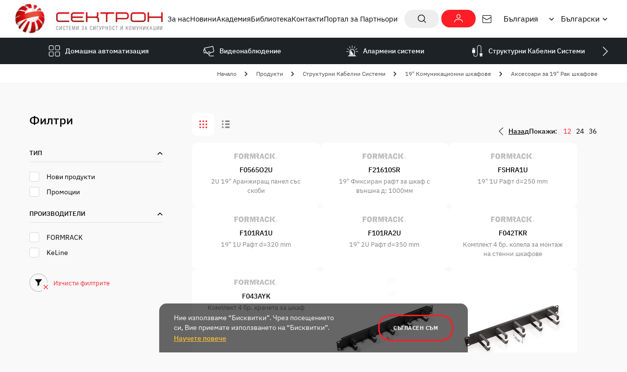

--- FILE ---
content_type: text/html; charset=UTF-8
request_url: https://www.sectron.com/bg/bg/p/strukturni-kabelni-sistemi/19-komunikacionni-shkafove/aksesoari-za-19-rak-shkafove
body_size: 12994
content:
<!doctype html> <html prefix="og: https://ogp.me/ns#" lang="bg"> <head> <meta charset="utf-8"> <meta http-equiv="X-UA-Compatible" content="IE=edge"> <meta name="description" content="Аксесоари за  19&quot; Рак шкафове"> <meta name="keywords" content="Sectron"> <meta name="author" content="Studio X"> <meta name="viewport" content="width=device-width, initial-scale=1, shrink-to-fit=no"> <title>Аксесоари за  19&quot; Рак шкафове</title> <meta property="og:type" content="website" /> <meta property="og:locale" content="bg" /> <meta property="og:title" content="Аксесоари за  19&quot; Рак шкафове" /> <meta property="og:description" content="Аксесоари за  19&quot; Рак шкафове" /> <meta property="og:url" content="https://www.sectron.com/bg/bg/p/strukturni-kabelni-sistemi/19-komunikacionni-shkafove/aksesoari-za-19-rak-shkafove" /> <meta property="og:image" content="https://www.sectron.com/web/files/products/730/category_image/730.png" /> <link rel="apple-touch-icon" sizes="180x180" href="https://www.sectron.com/web/frontend/images/favicons/apple-touch-icon.png"> <link rel="icon" type="image/png" sizes="32x32" href="https://www.sectron.com/web/frontend/images/favicons/favicon-32x32.png"> <link rel="icon" type="image/png" sizes="16x16" href="https://www.sectron.com/web/frontend/images/favicons/favicon-16x16.png"> <link rel="manifest" href="https://www.sectron.com/web/frontend/images/favicons/site.webmanifest"> <link rel="mask-icon" href="https://www.sectron.com/web/frontend/images/favicons/safari-pinned-tab.svg" color="#48bebd"> <link rel="shortcut icon" href="https://www.sectron.com/web/frontend/images/favicons/favicon.ico"> <meta name="msapplication-config" content="https://www.sectron.com/web/frontend/images/favicons/browserconfig.xml"> <meta name="msapplication-TileColor" content="#48bebd"> <meta name="theme-color" content="#ffffff"> <style>
        @font-face {
            font-family: 'IBM Plex Sans';
            src: url("https://www.sectron.com/web/frontend/fonts/IBMPlexSans-Regular.woff2") format('woff2');
            font-weight: normal;
            font-style: normal;
            font-display: swap;
        }

        @font-face {
            font-family: 'IBM Plex Sans';
            src: url("https://www.sectron.com/web/frontend/fonts/IBMPlexSans-Italic.woff2") format('woff2');
            font-weight: normal;
            font-style: italic;
            font-display: swap;
        }

        @font-face {
            font-family: 'IBM Plex Sans';
            src: url("https://www.sectron.com/web/frontend/fonts/IBMPlexSans-Medium.woff2") format('woff2');
            font-weight: 500;
            font-style: normal;
            font-display: swap;
        }

        @font-face {
            font-family: 'IBM Plex Sans';
            src: url("https://www.sectron.com/web/frontend/fonts/IBMPlexSans-Bold.woff2") format('woff2');
            font-weight: bold;
            font-style: normal;
            font-display: swap;
        }
    </style> <link rel="stylesheet" href="https://www.sectron.com/web/frontend/css/aos.css"> <link rel="stylesheet" href="https://www.sectron.com/web/frontend/css/main.css"> <link rel="stylesheet" href="https://www.sectron.com/web/frontend/css/lightgallery-bundle.min.css"> <script>
        //detect IE
        if (window.navigator.userAgent.indexOf("MSIE ") > 0 || !!navigator.userAgent.match(/Trident.*rv\:11\./)) {
            document.write('<div class="upgrade-browser">\
                <a href="https://www.microsoft.com/en-us/edge" class="ie" target="_blank" rel="noopener noreferrer">Internet Explorer</a>\
                <a href="http://www.getfirefox.com" class="firefox" target="_blank" rel="noopener noreferrer">Firefox</a>\
                <a href="http://www.google.com/chrome" class="chrome" target="_blank" rel="noopener noreferrer">Chrome</a>\
                <a href="http://www.opera.com/download" class="opera" target="_blank" rel="noopener noreferrer">Opera</a>\
                <a href="https://support.apple.com/downloads/safari" class="safari" target="_blank" rel="noopener noreferrer">Safari</a>\<span>За по-добро качество и функционалност на сайта, моля обновете вашия браузър или изтеглете нов.</span></div>');
        }
        // javascript is enabled
        document
                .documentElement
                .classList
                .remove('no-js');
        // backend path
        var _root = '/';
        var _public = '/web/frontend/';
        var xhr_url = '/bg/bg/xhr';
        // detect touch screen
        touchDetect = function () {
            return 'ontouchstart' in window || navigator.maxTouchPoints;
        };
        if (touchDetect() == true) {
            document
                    .documentElement
                    .classList
                    .remove('non-touch');
            document
                    .documentElement
                    .classList
                    .add('touch');
        } else {
            document
                    .documentElement
                    .classList
                    .add('non-touch');
            document
                    .documentElement
                    .classList
                    .remove('touch');
        }
    </script> <script>(function(w,d,s,l,i){w[l]=w[l]||[];w[l].push({'gtm.start':
                new Date().getTime(),event:'gtm.js'});var f=d.getElementsByTagName(s)[0],
                j=d.createElement(s),dl=l!='dataLayer'?'&l='+l:'';j.async=true;j.src=
                'https://www.googletagmanager.com/gtm.js?id='+i+dl;f.parentNode.insertBefore(j,f);
                })(window,document,'script','dataLayer','GTM-WRFC5R');</script> <script>
					!function(f,b,e,v,n,t,s)
					{if(f.fbq)return;n=f.fbq=function(){n.callMethod?
					n.callMethod.apply(n,arguments):n.queue.push(arguments)};
					if(!f._fbq)f._fbq=n;n.push=n;n.loaded=!0;n.version='2.0';
					n.queue=[];t=b.createElement(e);t.async=!0;
					t.src=v;s=b.getElementsByTagName(e)[0];
					s.parentNode.insertBefore(t,s)}(window, document,'script',
					'https://connect.facebook.net/en_US/fbevents.js');
					fbq('init', '1780528606126154');
					fbq('track', 'PageView');
            		fbq('track', 'ViewContent');
			</script> <noscript><img height="1" width="1" style="display:none" src=https://www.facebook.com/tr?id=1780528606126154&ev=PageView&noscript=1
			/></noscript> </head> <body> <noscript><iframe src="https://www.googletagmanager.com/ns.html?id=GTM-WRFC5R" height="0" width="0" style="display:none;visibility:hidden"></iframe></noscript> <div class="site"> <header class="main-header main-header--inner js-main-header"> <div class="main-header__top"> <div class="wrapper wrapper--m"> <div class="main-header__content"> <a href="/bg/bg" class="main-header__logo"> <picture class="aspect-ratio" style="--aspect-ratio:364/75;--aspect-ratio-mobile:290/60;"> <img src="[data-uri]" data-src="/web/files/richeditor/sectron-logo.png" class="lazyload" alt="Sectron"> </picture> </a> <div class="main-header__box js-main-nav"> <nav class="main-nav"> <ul class="main-nav__list"> <li class="main-nav__item"> <a class="main-nav__link" href="/bg/bg/about" >
                        За нас
                    </a> </li> <li class="main-nav__item"> <a class="main-nav__link" href="/bg/news" >
                        Новини
                    </a> </li> <li class="main-nav__item"> <a class="main-nav__link" href="/bg/events" >
                        Академия
                    </a> </li> <li class="main-nav__item"> <a class="main-nav__link" href="/bg/library" >
                        Библиотека
                    </a> </li> <li class="main-nav__item"> <a class="main-nav__link" href="/bg/contacts" >
                        Контакти
                    </a> </li> <li class="main-nav__item"> <a class="main-nav__link" href="/b2b/" >
                        Портал за Партньори
                    </a> </li> </ul> </nav> <div class="main-header__group"> <div class="main-search js-main-search"> <button class="main-search__button js-main-search__button" aria-label="Покажи търсачка"> <svg class="icon icon--18 icon--search"> <use xlink:href="https://www.sectron.com/web/frontend/images/sprite/symbol-defs.svg#icon-size-20-003"></use> </svg> <svg class="icon icon--18 icon--close"> <use xlink:href="https://www.sectron.com/web/frontend/images/sprite/symbol-defs.svg#icon-size-14-0016"></use> </svg> </button> <form class="main-search__form" action="/bg/bg/search" method="GET"> <label for="main-search" class="visuallyhidden">Търсене</label> <input type="search" name="keyword" id="main-search" class="main-search__form-input js-main-search__input"> <button type="submit" class="main-search__button" aria-label="Търси"> <svg class="icon icon--18"> <use xlink:href="https://www.sectron.com/web/frontend/images/sprite/symbol-defs.svg#icon-size-20-003"></use> </svg> </button> </form> </div> <a href="/bg/bg/login" class="main-header__btn"> <svg class="icon icon--18"> <use xlink:href="https://www.sectron.com/web/frontend/images/sprite/symbol-defs.svg#icon-size-20-001"></use> </svg> </a> </div> <a href="/cdn-cgi/l/email-protection#3e181d0f0e0b05181d0f0f0e05181d0f0e0c05181d0f0f0f05181d080a05181d0f0f0b05181d0f0e0f05181d070705181d0f0f0805181d0f0f0a05181d0f0f0f05181d0f0f0e05181d0a0805181d070705181d0f0f0f05181d0f0e0705" class="main-header__link"> <svg class="icon icon--18"> <use xlink:href="https://www.sectron.com/web/frontend/images/sprite/symbol-defs.svg#icon-size-20-006"></use> </svg> </a> </div> <div class="main-header__selectors"> <select onChange="window.location.href = this.value" name="lang-change" class="main-header__lang"> <option value="/bg/bg/change-country/bg-BG" selected>
                                    България
                                </option> <option value="/bg/bg/change-country/mk-MK" >
                                    Macedonia
                                </option> <option value="/bg/bg/change-country/sr-RS" >
                                    Serbia
                                </option> <option value="/bg/bg/change-country/sr-ME" >
                                    Montenegro
                                </option> </select> <select onChange="window.location.href = this.value" name="lang-change" class="main-header__lang"> <option value="/bg/bg" selected>
                                    Български
                                </option> <option value="/bg/en" >
                                    English
                                </option> </select> </div> <button class="burger-button js-mobile-menu-button js-mobile-menu-button--has-animation" aria-label="Отвори меню"> <span class="burger-button__lines"> <span class="burger-button__line"></span> <span class="burger-button__line"></span> <span class="burger-button__line"></span> </span> </button> </div> </div> </div> <div class="main-header__bottom"> <div class="wrapper wrapper--m"> <nav class="slider-nav js-slider " data-id="sticky-nav" data-slider-type="nav"> <div class="swiper js-slier__element"> <ul class="swiper-wrapper js-slider-nav__list"> <li class="swiper-slide slider-nav__list-item" data-id="category_824"> <a href="/bg/bg/p/domashna-avtomatizacija" class="slider-nav__link js-resp-nav__link"> <svg class="icon icon--24"> <use xlink:href="https://www.sectron.com/web/frontend/images/sprite/symbol-defs.svg#icon-size-30-009"></use> </svg> <span class="slider-nav__text">Домашна автоматизация</span> </a> </li> <li class="swiper-slide slider-nav__list-item" data-id="category_21"> <a href="/bg/bg/p/videonabludenie" class="slider-nav__link js-resp-nav__link"> <svg class="icon icon--24"> <use xlink:href="https://www.sectron.com/web/frontend/images/sprite/symbol-defs.svg#icon-size-24-019"></use> </svg> <span class="slider-nav__text">Видеонаблюдение</span> </a> </li> <li class="swiper-slide slider-nav__list-item" data-id="category_1"> <a href="/bg/bg/p/alarmeni-sistemi" class="slider-nav__link js-resp-nav__link"> <svg class="icon icon--24"> <use xlink:href="https://www.sectron.com/web/frontend/images/sprite/symbol-defs.svg#icon-size-24-018"></use> </svg> <span class="slider-nav__text">Алармени системи</span> </a> </li> <li class="swiper-slide slider-nav__list-item" data-id="category_710"> <a href="/bg/bg/p/strukturni-kabelni-sistemi" class="slider-nav__link js-resp-nav__link"> <svg class="icon icon--24"> <use xlink:href="https://www.sectron.com/web/frontend/images/sprite/symbol-defs.svg#icon-size-24-017"></use> </svg> <span class="slider-nav__text">Структурни Кабелни Системи</span> </a> </li> <li class="swiper-slide slider-nav__list-item" data-id="category_49"> <a href="/bg/bg/p/pojaroizvestjavane-i-pojarogasene" class="slider-nav__link js-resp-nav__link"> <svg class="icon icon--24"> <use xlink:href="https://www.sectron.com/web/frontend/images/sprite/symbol-defs.svg#icon-size-24-020"></use> </svg> <span class="slider-nav__text">Пожароизвестяване и пожарогасене</span> </a> </li> <li class="swiper-slide slider-nav__list-item" data-id="category_832"> <a href="/bg/bg/p/opovestjavane-i-ozvuchavane" class="slider-nav__link js-resp-nav__link"> <svg class="icon icon--24"> <use xlink:href="https://www.sectron.com/web/frontend/images/sprite/symbol-defs.svg#icon-size-24-003"></use> </svg> <span class="slider-nav__text">Оповестяване и озвучаване</span> </a> </li> <li class="swiper-slide slider-nav__list-item" data-id="category_62"> <a href="/bg/bg/p/kontrol-na-dostyp" class="slider-nav__link js-resp-nav__link"> <svg class="icon icon--24"> <use xlink:href="https://www.sectron.com/web/frontend/images/sprite/symbol-defs.svg#icon-size-24-021"></use> </svg> <span class="slider-nav__text">Контрол на достъп</span> </a> </li> <li class="swiper-slide slider-nav__list-item" data-id="category_68"> <a href="/bg/bg/p/domofonni-sistemi" class="slider-nav__link js-resp-nav__link"> <svg class="icon icon--24"> <use xlink:href="https://www.sectron.com/web/frontend/images/sprite/symbol-defs.svg#icon-size-30-002"></use> </svg> <span class="slider-nav__text">Домофонни системи</span> </a> </li> <li class="swiper-slide slider-nav__list-item" data-id="category_77"> <a href="/bg/bg/p/komunikacii" class="slider-nav__link js-resp-nav__link"> <svg class="icon icon--24"> <use xlink:href="https://www.sectron.com/web/frontend/images/sprite/symbol-defs.svg#icon-size-24-022"></use> </svg> <span class="slider-nav__text">Комуникации</span> </a> </li> <li class="swiper-slide slider-nav__list-item" data-id="category_833"> <a href="/bg/bg/p/metaldetektori-i-skeneri-za-bagaj" class="slider-nav__link js-resp-nav__link"> <svg class="icon icon--24"> <use xlink:href="https://www.sectron.com/web/frontend/images/sprite/symbol-defs.svg#icon-size-24-002"></use> </svg> <span class="slider-nav__text">Металдетектори и скенери за багаж</span> </a> </li> <li class="swiper-slide slider-nav__list-item" data-id="category_86"> <a href="/bg/bg/p/hotelski-sistemi" class="slider-nav__link js-resp-nav__link"> <svg class="icon icon--24"> <use xlink:href="https://www.sectron.com/web/frontend/images/sprite/symbol-defs.svg#icon-size-24-007"></use> </svg> <span class="slider-nav__text">Хотелски системи</span> </a> </li> <li class="swiper-slide slider-nav__list-item" data-id="category_92"> <a href="/bg/bg/p/policejska-tehnika" class="slider-nav__link js-resp-nav__link"> <svg class="icon icon--24"> <use xlink:href="https://www.sectron.com/web/frontend/images/sprite/symbol-defs.svg#icon-size-24-024"></use> </svg> <span class="slider-nav__text">Полицейска техника</span> </a> </li> <li class="swiper-slide slider-nav__list-item" data-id="category_102"> <a href="/bg/bg/p/perimetrova-ohrana" class="slider-nav__link js-resp-nav__link"> <svg class="icon icon--24"> <use xlink:href="https://www.sectron.com/web/frontend/images/sprite/symbol-defs.svg#icon-size-24-025"></use> </svg> <span class="slider-nav__text">Периметрова охрана</span> </a> </li> <li class="swiper-slide slider-nav__list-item" data-id="category_311"> <a href="/bg/bg/p/promocii" class="slider-nav__link js-resp-nav__link"> <svg class="icon icon--24"> <use xlink:href="https://www.sectron.com/web/frontend/images/sprite/symbol-defs.svg#icon-size-24-026"></use> </svg> <span class="slider-nav__text">Промоции</span> </a> </li> <li class="swiper-slide slider-nav__list-item" data-id="category_885"> <a href="/bg/bg/p/zahranvashti-blokove" class="slider-nav__link js-resp-nav__link"> <svg class="icon icon--24"> <use xlink:href="https://www.sectron.com/web/frontend/images/sprite/symbol-defs.svg#icon-size-20-010"></use> </svg> <span class="slider-nav__text">Захранващи блокове</span> </a> </li> </ul> <div class="swiper-button swiper-button-prev js-slider__prev"> <button class="" aria-label="Предишен"> <svg class="icon icon--20"> <use xlink:href="https://www.sectron.com/web/frontend/images/sprite/symbol-defs.svg#icon-size-20-005"></use> </svg> </button> </div> <div class="swiper-button swiper-button-next js-slider__next"> <button class="" aria-label="Следващ"> <svg class="icon icon--20"> <use xlink:href="https://www.sectron.com/web/frontend/images/sprite/symbol-defs.svg#icon-size-20-005"></use> </svg> </button> </div> </div> <div class="secondary-nav"> <div class="secondary-nav__inner js-secondary-nav__inner" data-id="category_824"> <a href="/bg/bg/p/domashna-avtomatizacija" class="secondary-nav__inner-title"> <span class="secondary-nav__inner-title-text">Домашна автоматизация</span> </a> <div class="secondary-nav__inner-list"> <a href="/bg/bg/p/domashna-avtomatizacija/hybove-za-domashna-avtomatizacija" class="secondary-nav__inner-link"> <span class="secondary-nav__inner-link-box"> <span class="secondary-nav__inner-text">Хъбове за домашна автоматизация</span> <svg class="icon icon--20"> <use xlink:href="https://www.sectron.com/web/frontend/images/sprite/symbol-defs.svg#icon-size-20-002"></use> </svg> </span> </a> <a href="/bg/bg/p/domashna-avtomatizacija/bezjichni-releta-i-izmervateli-na-energija" class="secondary-nav__inner-link"> <span class="secondary-nav__inner-link-box"> <span class="secondary-nav__inner-text">Безжични релета и измерватели на енергия</span> <svg class="icon icon--20"> <use xlink:href="https://www.sectron.com/web/frontend/images/sprite/symbol-defs.svg#icon-size-20-002"></use> </svg> </span> </a> <a href="/bg/bg/p/domashna-avtomatizacija/osvetitelni-tela-i-kontroleri-za-osvetlenie-i-dimirane" class="secondary-nav__inner-link"> <span class="secondary-nav__inner-link-box"> <span class="secondary-nav__inner-text">Осветителни тела и контролери за осветление и димиране</span> <svg class="icon icon--20"> <use xlink:href="https://www.sectron.com/web/frontend/images/sprite/symbol-defs.svg#icon-size-20-002"></use> </svg> </span> </a> <a href="/bg/bg/p/domashna-avtomatizacija/zakluchvashti-reshenija-za-umen-dom" class="secondary-nav__inner-link"> <span class="secondary-nav__inner-link-box"> <span class="secondary-nav__inner-text">Заключващи решения за умен дом</span> <svg class="icon icon--20"> <use xlink:href="https://www.sectron.com/web/frontend/images/sprite/symbol-defs.svg#icon-size-20-002"></use> </svg> </span> </a> <a href="/bg/bg/p/domashna-avtomatizacija/kontakti-kontroleri-i-senzori" class="secondary-nav__inner-link"> <span class="secondary-nav__inner-link-box"> <span class="secondary-nav__inner-text">Контакти, контролери и сензори</span> <svg class="icon icon--20"> <use xlink:href="https://www.sectron.com/web/frontend/images/sprite/symbol-defs.svg#icon-size-20-002"></use> </svg> </span> </a> <a href="/bg/bg/p/domashna-avtomatizacija/universalni-moduli-i-kluchove" class="secondary-nav__inner-link"> <span class="secondary-nav__inner-link-box"> <span class="secondary-nav__inner-text">Универсални модули и ключове</span> <svg class="icon icon--20"> <use xlink:href="https://www.sectron.com/web/frontend/images/sprite/symbol-defs.svg#icon-size-20-002"></use> </svg> </span> </a> <a href="/bg/bg/p/domashna-avtomatizacija/profesionalni-moduli-za-montaj-na-din-shina" class="secondary-nav__inner-link"> <span class="secondary-nav__inner-link-box"> <span class="secondary-nav__inner-text">Професионални модули за монтаж на DIN шина</span> <svg class="icon icon--20"> <use xlink:href="https://www.sectron.com/web/frontend/images/sprite/symbol-defs.svg#icon-size-20-002"></use> </svg> </span> </a> <a href="/bg/bg/p/domashna-avtomatizacija/kachestvo-na-vyzduha" class="secondary-nav__inner-link"> <span class="secondary-nav__inner-link-box"> <span class="secondary-nav__inner-text">Качество на въздуха</span> <svg class="icon icon--20"> <use xlink:href="https://www.sectron.com/web/frontend/images/sprite/symbol-defs.svg#icon-size-20-002"></use> </svg> </span> </a> </div> </div> <div class="secondary-nav__inner js-secondary-nav__inner" data-id="category_21"> <a href="/bg/bg/p/videonabludenie" class="secondary-nav__inner-title"> <span class="secondary-nav__inner-title-text">Видеонаблюдение</span> </a> <div class="secondary-nav__inner-list"> <a href="/bg/bg/p/videonabludenie/hd-tvi-sistemi-za-videonabludenie" class="secondary-nav__inner-link"> <span class="secondary-nav__inner-link-box"> <span class="secondary-nav__inner-text">HD-TVI системи за видеонаблюдение</span> <svg class="icon icon--20"> <use xlink:href="https://www.sectron.com/web/frontend/images/sprite/symbol-defs.svg#icon-size-20-002"></use> </svg> </span> </a> <a href="/bg/bg/p/videonabludenie/ip-sistemi-za-videonabludenie" class="secondary-nav__inner-link"> <span class="secondary-nav__inner-link-box"> <span class="secondary-nav__inner-text">IP системи за видеонаблюдение</span> <svg class="icon icon--20"> <use xlink:href="https://www.sectron.com/web/frontend/images/sprite/symbol-defs.svg#icon-size-20-002"></use> </svg> </span> </a> <a href="/bg/bg/p/videonabludenie/bosch-sistemi-za-videonabludenie" class="secondary-nav__inner-link"> <span class="secondary-nav__inner-link-box"> <span class="secondary-nav__inner-text">Bosch системи за видеонаблюдение</span> <svg class="icon icon--20"> <use xlink:href="https://www.sectron.com/web/frontend/images/sprite/symbol-defs.svg#icon-size-20-002"></use> </svg> </span> </a> <a href="/bg/bg/p/videonabludenie/softuer-za-videonabludenie" class="secondary-nav__inner-link"> <span class="secondary-nav__inner-link-box"> <span class="secondary-nav__inner-text">Софтуер за видеонаблюдение</span> <svg class="icon icon--20"> <use xlink:href="https://www.sectron.com/web/frontend/images/sprite/symbol-defs.svg#icon-size-20-002"></use> </svg> </span> </a> <a href="/bg/bg/p/videonabludenie/specializirani-reshenija-za-videonabludenie" class="secondary-nav__inner-link"> <span class="secondary-nav__inner-link-box"> <span class="secondary-nav__inner-text">Специализирани решения за видеонаблюдение</span> <svg class="icon icon--20"> <use xlink:href="https://www.sectron.com/web/frontend/images/sprite/symbol-defs.svg#icon-size-20-002"></use> </svg> </span> </a> <a href="/bg/bg/p/videonabludenie/profesionalni-monitori-za-videonabludenie" class="secondary-nav__inner-link"> <span class="secondary-nav__inner-link-box"> <span class="secondary-nav__inner-text">Професионални монитори за видеонаблюдение</span> <svg class="icon icon--20"> <use xlink:href="https://www.sectron.com/web/frontend/images/sprite/symbol-defs.svg#icon-size-20-002"></use> </svg> </span> </a> <a href="/bg/bg/p/videonabludenie/video-steni-za-videonabludenie" class="secondary-nav__inner-link"> <span class="secondary-nav__inner-link-box"> <span class="secondary-nav__inner-text">Видео стени за видеонаблюдение</span> <svg class="icon icon--20"> <use xlink:href="https://www.sectron.com/web/frontend/images/sprite/symbol-defs.svg#icon-size-20-002"></use> </svg> </span> </a> <a href="/bg/bg/p/videonabludenie/interaktivni-led-ekrani" class="secondary-nav__inner-link"> <span class="secondary-nav__inner-link-box"> <span class="secondary-nav__inner-text">Интерактивни LED екрани</span> <svg class="icon icon--20"> <use xlink:href="https://www.sectron.com/web/frontend/images/sprite/symbol-defs.svg#icon-size-20-002"></use> </svg> </span> </a> <a href="/bg/bg/p/videonabludenie/aktivno-mrejovo-oborudvane" class="secondary-nav__inner-link"> <span class="secondary-nav__inner-link-box"> <span class="secondary-nav__inner-text">Активно мрежово оборудване</span> <svg class="icon icon--20"> <use xlink:href="https://www.sectron.com/web/frontend/images/sprite/symbol-defs.svg#icon-size-20-002"></use> </svg> </span> </a> <a href="/bg/bg/p/videonabludenie/ustrojstva-za-prenos-na-videosignal" class="secondary-nav__inner-link"> <span class="secondary-nav__inner-link-box"> <span class="secondary-nav__inner-text">Устройства за пренос на видеосигнал</span> <svg class="icon icon--20"> <use xlink:href="https://www.sectron.com/web/frontend/images/sprite/symbol-defs.svg#icon-size-20-002"></use> </svg> </span> </a> <a href="/bg/bg/p/videonabludenie/obektivi-za-videonabludenie" class="secondary-nav__inner-link"> <span class="secondary-nav__inner-link-box"> <span class="secondary-nav__inner-text">Обективи за видеонаблюдение</span> <svg class="icon icon--20"> <use xlink:href="https://www.sectron.com/web/frontend/images/sprite/symbol-defs.svg#icon-size-20-002"></use> </svg> </span> </a> <a href="/bg/bg/p/videonabludenie/aksesoari-za-videonabludenie" class="secondary-nav__inner-link"> <span class="secondary-nav__inner-link-box"> <span class="secondary-nav__inner-text">Аксесоари за видеонаблюдение</span> <svg class="icon icon--20"> <use xlink:href="https://www.sectron.com/web/frontend/images/sprite/symbol-defs.svg#icon-size-20-002"></use> </svg> </span> </a> </div> </div> <div class="secondary-nav__inner js-secondary-nav__inner" data-id="category_1"> <a href="/bg/bg/p/alarmeni-sistemi" class="secondary-nav__inner-title"> <span class="secondary-nav__inner-title-text">Алармени системи</span> </a> <div class="secondary-nav__inner-list"> <a href="/bg/bg/p/alarmeni-sistemi/kontrolni-paneli-i-klaviaturi" class="secondary-nav__inner-link"> <span class="secondary-nav__inner-link-box"> <span class="secondary-nav__inner-text">Контролни панели и клавиатури</span> <svg class="icon icon--20"> <use xlink:href="https://www.sectron.com/web/frontend/images/sprite/symbol-defs.svg#icon-size-20-002"></use> </svg> </span> </a> <a href="/bg/bg/p/alarmeni-sistemi/bezjichni-alarmeni-sistemi" class="secondary-nav__inner-link"> <span class="secondary-nav__inner-link-box"> <span class="secondary-nav__inner-text">Безжични алармени системи</span> <svg class="icon icon--20"> <use xlink:href="https://www.sectron.com/web/frontend/images/sprite/symbol-defs.svg#icon-size-20-002"></use> </svg> </span> </a> <a href="/bg/bg/p/alarmeni-sistemi/detektori" class="secondary-nav__inner-link"> <span class="secondary-nav__inner-link-box"> <span class="secondary-nav__inner-text">Детектори</span> <svg class="icon icon--20"> <use xlink:href="https://www.sectron.com/web/frontend/images/sprite/symbol-defs.svg#icon-size-20-002"></use> </svg> </span> </a> <a href="/bg/bg/p/alarmeni-sistemi/gsm-gprs-ip-monitoring" class="secondary-nav__inner-link"> <span class="secondary-nav__inner-link-box"> <span class="secondary-nav__inner-text">GSM/ GPRS/ IP Мониторинг</span> <svg class="icon icon--20"> <use xlink:href="https://www.sectron.com/web/frontend/images/sprite/symbol-defs.svg#icon-size-20-002"></use> </svg> </span> </a> <a href="/bg/bg/p/alarmeni-sistemi/specializirani-sistemi-za-ohrana" class="secondary-nav__inner-link"> <span class="secondary-nav__inner-link-box"> <span class="secondary-nav__inner-text">Специализирани системи за охрана</span> <svg class="icon icon--20"> <use xlink:href="https://www.sectron.com/web/frontend/images/sprite/symbol-defs.svg#icon-size-20-002"></use> </svg> </span> </a> <a href="/bg/bg/p/alarmeni-sistemi/integrirani-sistemi-za-sigurnost-inner-range" class="secondary-nav__inner-link"> <span class="secondary-nav__inner-link-box"> <span class="secondary-nav__inner-text">Интегрирани системи за сигурност Inner Range</span> <svg class="icon icon--20"> <use xlink:href="https://www.sectron.com/web/frontend/images/sprite/symbol-defs.svg#icon-size-20-002"></use> </svg> </span> </a> <a href="/bg/bg/p/alarmeni-sistemi/alarmeni-sistemi-honeywell" class="secondary-nav__inner-link"> <span class="secondary-nav__inner-link-box"> <span class="secondary-nav__inner-text">Алармени системи HONEYWELL</span> <svg class="icon icon--20"> <use xlink:href="https://www.sectron.com/web/frontend/images/sprite/symbol-defs.svg#icon-size-20-002"></use> </svg> </span> </a> <a href="/bg/bg/p/alarmeni-sistemi/aksesoari-za-alarmeni-sistemi" class="secondary-nav__inner-link"> <span class="secondary-nav__inner-link-box"> <span class="secondary-nav__inner-text">Аксесоари за алармени системи</span> <svg class="icon icon--20"> <use xlink:href="https://www.sectron.com/web/frontend/images/sprite/symbol-defs.svg#icon-size-20-002"></use> </svg> </span> </a> <a href="/bg/bg/p/alarmeni-sistemi/centralizirani-sistemi-za-ohrana-po-radiokanal" class="secondary-nav__inner-link"> <span class="secondary-nav__inner-link-box"> <span class="secondary-nav__inner-text">Централизирани системи за охрана по радиоканал</span> <svg class="icon icon--20"> <use xlink:href="https://www.sectron.com/web/frontend/images/sprite/symbol-defs.svg#icon-size-20-002"></use> </svg> </span> </a> </div> </div> <div class="secondary-nav__inner js-secondary-nav__inner" data-id="category_710"> <a href="/bg/bg/p/strukturni-kabelni-sistemi" class="secondary-nav__inner-title"> <span class="secondary-nav__inner-title-text">Структурни Кабелни Системи</span> </a> <div class="secondary-nav__inner-list"> <a href="/bg/bg/p/strukturni-kabelni-sistemi/neprekysvaemi-tokozahranvashti-ustrojstva" class="secondary-nav__inner-link"> <span class="secondary-nav__inner-link-box"> <span class="secondary-nav__inner-text">Непрекъсваеми токозахранващи устройства</span> <svg class="icon icon--20"> <use xlink:href="https://www.sectron.com/web/frontend/images/sprite/symbol-defs.svg#icon-size-20-002"></use> </svg> </span> </a> <a href="/bg/bg/p/strukturni-kabelni-sistemi/medni-mreji" class="secondary-nav__inner-link"> <span class="secondary-nav__inner-link-box"> <span class="secondary-nav__inner-text">Медни Мрежи</span> <svg class="icon icon--20"> <use xlink:href="https://www.sectron.com/web/frontend/images/sprite/symbol-defs.svg#icon-size-20-002"></use> </svg> </span> </a> <a href="/bg/bg/p/strukturni-kabelni-sistemi/optichni-mreji" class="secondary-nav__inner-link"> <span class="secondary-nav__inner-link-box"> <span class="secondary-nav__inner-text">Оптични Мрежи</span> <svg class="icon icon--20"> <use xlink:href="https://www.sectron.com/web/frontend/images/sprite/symbol-defs.svg#icon-size-20-002"></use> </svg> </span> </a> <a href="/bg/bg/p/strukturni-kabelni-sistemi/19-komunikacionni-shkafove" class="secondary-nav__inner-link"> <span class="secondary-nav__inner-link-box"> <span class="secondary-nav__inner-text">19" Комуникационни шкафове</span> <svg class="icon icon--20"> <use xlink:href="https://www.sectron.com/web/frontend/images/sprite/symbol-defs.svg#icon-size-20-002"></use> </svg> </span> </a> <a href="/bg/bg/p/strukturni-kabelni-sistemi/elektromateriali" class="secondary-nav__inner-link"> <span class="secondary-nav__inner-link-box"> <span class="secondary-nav__inner-text">Електроматериали</span> <svg class="icon icon--20"> <use xlink:href="https://www.sectron.com/web/frontend/images/sprite/symbol-defs.svg#icon-size-20-002"></use> </svg> </span> </a> </div> </div> <div class="secondary-nav__inner js-secondary-nav__inner" data-id="category_49"> <a href="/bg/bg/p/pojaroizvestjavane-i-pojarogasene" class="secondary-nav__inner-title"> <span class="secondary-nav__inner-title-text">Пожароизвестяване и пожарогасене</span> </a> <div class="secondary-nav__inner-list"> <a href="/bg/bg/p/pojaroizvestjavane-i-pojarogasene/analogovi-adresiruemi-kontrolni-paneli-za-pojaroizvestjavane" class="secondary-nav__inner-link"> <span class="secondary-nav__inner-link-box"> <span class="secondary-nav__inner-text">Аналогови адресируеми контролни панели за пожароизвестяване</span> <svg class="icon icon--20"> <use xlink:href="https://www.sectron.com/web/frontend/images/sprite/symbol-defs.svg#icon-size-20-002"></use> </svg> </span> </a> <a href="/bg/bg/p/pojaroizvestjavane-i-pojarogasene/adresiruemi-pojaroizvestitelni-detektori-i-moduli" class="secondary-nav__inner-link"> <span class="secondary-nav__inner-link-box"> <span class="secondary-nav__inner-text">Адресируеми пожароизвестителни детектори и модули</span> <svg class="icon icon--20"> <use xlink:href="https://www.sectron.com/web/frontend/images/sprite/symbol-defs.svg#icon-size-20-002"></use> </svg> </span> </a> <a href="/bg/bg/p/pojaroizvestjavane-i-pojarogasene/adresiruemi-pojaroizvestitelni-detektori-i-moduli-morsko-izpylnenie" class="secondary-nav__inner-link"> <span class="secondary-nav__inner-link-box"> <span class="secondary-nav__inner-text">Адресируеми пожароизвестителни детектори и модули морско изпълнение</span> <svg class="icon icon--20"> <use xlink:href="https://www.sectron.com/web/frontend/images/sprite/symbol-defs.svg#icon-size-20-002"></use> </svg> </span> </a> <a href="/bg/bg/p/pojaroizvestjavane-i-pojarogasene/konvencionalni-kontrolni-paneli-za-pojaroizvestjavane" class="secondary-nav__inner-link"> <span class="secondary-nav__inner-link-box"> <span class="secondary-nav__inner-text">Конвенционални контролни панели за пожароизвестяване</span> <svg class="icon icon--20"> <use xlink:href="https://www.sectron.com/web/frontend/images/sprite/symbol-defs.svg#icon-size-20-002"></use> </svg> </span> </a> <a href="/bg/bg/p/pojaroizvestjavane-i-pojarogasene/konvencionalni-datchici-i-sireni-za-pojaroizvestjavane" class="secondary-nav__inner-link"> <span class="secondary-nav__inner-link-box"> <span class="secondary-nav__inner-text">Конвенционални датчици и сирени за пожароизвестяване</span> <svg class="icon icon--20"> <use xlink:href="https://www.sectron.com/web/frontend/images/sprite/symbol-defs.svg#icon-size-20-002"></use> </svg> </span> </a> <a href="/bg/bg/p/pojaroizvestjavane-i-pojarogasene/iskrobezopasni-konvencionalni-pojaroizvestiteli-moduli-sireni" class="secondary-nav__inner-link"> <span class="secondary-nav__inner-link-box"> <span class="secondary-nav__inner-text">Искробезопасни конвенционални пожароизвестители, модули, сирени</span> <svg class="icon icon--20"> <use xlink:href="https://www.sectron.com/web/frontend/images/sprite/symbol-defs.svg#icon-size-20-002"></use> </svg> </span> </a> <a href="/bg/bg/p/pojaroizvestjavane-i-pojarogasene/bezjichni-pojaroizvestitelni-sistemi" class="secondary-nav__inner-link"> <span class="secondary-nav__inner-link-box"> <span class="secondary-nav__inner-text">Безжични пожароизвестителни системи</span> <svg class="icon icon--20"> <use xlink:href="https://www.sectron.com/web/frontend/images/sprite/symbol-defs.svg#icon-size-20-002"></use> </svg> </span> </a> <a href="/bg/bg/p/pojaroizvestjavane-i-pojarogasene/aspiracionni-sistemi-za-ranno-pojaroizvestjavane" class="secondary-nav__inner-link"> <span class="secondary-nav__inner-link-box"> <span class="secondary-nav__inner-text">Аспирационни системи за ранно пожароизвестяване</span> <svg class="icon icon--20"> <use xlink:href="https://www.sectron.com/web/frontend/images/sprite/symbol-defs.svg#icon-size-20-002"></use> </svg> </span> </a> <a href="/bg/bg/p/pojaroizvestjavane-i-pojarogasene/linejna-termichna-detekcija-za-pojaroizvestjavane-pri-kabelni-traseta" class="secondary-nav__inner-link"> <span class="secondary-nav__inner-link-box"> <span class="secondary-nav__inner-text">Линейна термична детекция за пожароизвестяване при кабелни трасета</span> <svg class="icon icon--20"> <use xlink:href="https://www.sectron.com/web/frontend/images/sprite/symbol-defs.svg#icon-size-20-002"></use> </svg> </span> </a> <a href="/bg/bg/p/pojaroizvestjavane-i-pojarogasene/kabeli-i-aksesoari-za-pojaroizvestitelni-sistemi" class="secondary-nav__inner-link"> <span class="secondary-nav__inner-link-box"> <span class="secondary-nav__inner-text">Кабели и аксесоари за пожароизвестителни системи</span> <svg class="icon icon--20"> <use xlink:href="https://www.sectron.com/web/frontend/images/sprite/symbol-defs.svg#icon-size-20-002"></use> </svg> </span> </a> <a href="/bg/bg/p/pojaroizvestjavane-i-pojarogasene/testeri-za-sistemi-za-pojaroizvestjavane" class="secondary-nav__inner-link"> <span class="secondary-nav__inner-link-box"> <span class="secondary-nav__inner-text">Тестери за системи за пожароизвестяване</span> <svg class="icon icon--20"> <use xlink:href="https://www.sectron.com/web/frontend/images/sprite/symbol-defs.svg#icon-size-20-002"></use> </svg> </span> </a> <a href="/bg/bg/p/pojaroizvestjavane-i-pojarogasene/pojarogasitelni-sistemi" class="secondary-nav__inner-link"> <span class="secondary-nav__inner-link-box"> <span class="secondary-nav__inner-text">Пожарогасителни системи</span> <svg class="icon icon--20"> <use xlink:href="https://www.sectron.com/web/frontend/images/sprite/symbol-defs.svg#icon-size-20-002"></use> </svg> </span> </a> <a href="/bg/bg/p/pojaroizvestjavane-i-pojarogasene/sistemi-za-detekcija-na-voda" class="secondary-nav__inner-link"> <span class="secondary-nav__inner-link-box"> <span class="secondary-nav__inner-text">Системи за детекция на вода</span> <svg class="icon icon--20"> <use xlink:href="https://www.sectron.com/web/frontend/images/sprite/symbol-defs.svg#icon-size-20-002"></use> </svg> </span> </a> <a href="/bg/bg/p/pojaroizvestjavane-i-pojarogasene/sistemi-za-detekcija-na-gaz" class="secondary-nav__inner-link"> <span class="secondary-nav__inner-link-box"> <span class="secondary-nav__inner-text">Системи за детекция на газ</span> <svg class="icon icon--20"> <use xlink:href="https://www.sectron.com/web/frontend/images/sprite/symbol-defs.svg#icon-size-20-002"></use> </svg> </span> </a> </div> </div> <div class="secondary-nav__inner js-secondary-nav__inner" data-id="category_832"> <a href="/bg/bg/p/opovestjavane-i-ozvuchavane" class="secondary-nav__inner-title"> <span class="secondary-nav__inner-title-text">Оповестяване и озвучаване</span> </a> <div class="secondary-nav__inner-list"> <a href="/bg/bg/p/opovestjavane-i-ozvuchavane/evakuacionni-sistemi-vas" class="secondary-nav__inner-link"> <span class="secondary-nav__inner-link-box"> <span class="secondary-nav__inner-text">Евакуационни системи (VAS)</span> <svg class="icon icon--20"> <use xlink:href="https://www.sectron.com/web/frontend/images/sprite/symbol-defs.svg#icon-size-20-002"></use> </svg> </span> </a> <a href="/bg/bg/p/opovestjavane-i-ozvuchavane/ozvuchitelni-sistemi" class="secondary-nav__inner-link"> <span class="secondary-nav__inner-link-box"> <span class="secondary-nav__inner-text">Озвучителни системи</span> <svg class="icon icon--20"> <use xlink:href="https://www.sectron.com/web/frontend/images/sprite/symbol-defs.svg#icon-size-20-002"></use> </svg> </span> </a> </div> </div> <div class="secondary-nav__inner js-secondary-nav__inner" data-id="category_62"> <a href="/bg/bg/p/kontrol-na-dostyp" class="secondary-nav__inner-title"> <span class="secondary-nav__inner-title-text">Контрол на достъп</span> </a> <div class="secondary-nav__inner-list"> <a href="/bg/bg/p/kontrol-na-dostyp/smart-reshenija-za-kontrol-na-dostyp" class="secondary-nav__inner-link"> <span class="secondary-nav__inner-link-box"> <span class="secondary-nav__inner-text">Смарт решения за контрол на достъп</span> <svg class="icon icon--20"> <use xlink:href="https://www.sectron.com/web/frontend/images/sprite/symbol-defs.svg#icon-size-20-002"></use> </svg> </span> </a> <a href="/bg/bg/p/kontrol-na-dostyp/biometrichni-chetci-i-terminali-za-kontrol-na-dostyp" class="secondary-nav__inner-link"> <span class="secondary-nav__inner-link-box"> <span class="secondary-nav__inner-text">Биометрични четци и терминали за контрол на достъп</span> <svg class="icon icon--20"> <use xlink:href="https://www.sectron.com/web/frontend/images/sprite/symbol-defs.svg#icon-size-20-002"></use> </svg> </span> </a> <a href="/bg/bg/p/kontrol-na-dostyp/online-sistemi-za-kontrol-na-dostyp" class="secondary-nav__inner-link"> <span class="secondary-nav__inner-link-box"> <span class="secondary-nav__inner-text">Online системи за контрол на достъп</span> <svg class="icon icon--20"> <use xlink:href="https://www.sectron.com/web/frontend/images/sprite/symbol-defs.svg#icon-size-20-002"></use> </svg> </span> </a> <a href="/bg/bg/p/kontrol-na-dostyp/bosch-sistemi-za-kontrol-na-dostyp" class="secondary-nav__inner-link"> <span class="secondary-nav__inner-link-box"> <span class="secondary-nav__inner-text">Bosch системи за контрол на достъп</span> <svg class="icon icon--20"> <use xlink:href="https://www.sectron.com/web/frontend/images/sprite/symbol-defs.svg#icon-size-20-002"></use> </svg> </span> </a> <a href="/bg/bg/p/kontrol-na-dostyp/samostojatelni-sistemi-za-kontrol-na-dostyp" class="secondary-nav__inner-link"> <span class="secondary-nav__inner-link-box"> <span class="secondary-nav__inner-text">Самостоятелни системи за  контрол на достъп</span> <svg class="icon icon--20"> <use xlink:href="https://www.sectron.com/web/frontend/images/sprite/symbol-defs.svg#icon-size-20-002"></use> </svg> </span> </a> <a href="/bg/bg/p/kontrol-na-dostyp/chetci-za-kontrol-na-dostyp" class="secondary-nav__inner-link"> <span class="secondary-nav__inner-link-box"> <span class="secondary-nav__inner-text">Четци за контрол на достъп</span> <svg class="icon icon--20"> <use xlink:href="https://www.sectron.com/web/frontend/images/sprite/symbol-defs.svg#icon-size-20-002"></use> </svg> </span> </a> <a href="/bg/bg/p/kontrol-na-dostyp/terminali-za-kontrol-na-dostyp-i-rabotno-vreme" class="secondary-nav__inner-link"> <span class="secondary-nav__inner-link-box"> <span class="secondary-nav__inner-text">Терминали за контрол на достъп и работно време</span> <svg class="icon icon--20"> <use xlink:href="https://www.sectron.com/web/frontend/images/sprite/symbol-defs.svg#icon-size-20-002"></use> </svg> </span> </a> <a href="/bg/bg/p/kontrol-na-dostyp/elektro-zakluchvashti-ustrojstva-za-kontrol-na-dostyp" class="secondary-nav__inner-link"> <span class="secondary-nav__inner-link-box"> <span class="secondary-nav__inner-text">Електро заключващи устройства за контрол на достъп</span> <svg class="icon icon--20"> <use xlink:href="https://www.sectron.com/web/frontend/images/sprite/symbol-defs.svg#icon-size-20-002"></use> </svg> </span> </a> <a href="/bg/bg/p/kontrol-na-dostyp/turniketi-i-vratichki-za-kontrol-na-dostyp" class="secondary-nav__inner-link"> <span class="secondary-nav__inner-link-box"> <span class="secondary-nav__inner-text">Турникети и вратички за контрол на достъп</span> <svg class="icon icon--20"> <use xlink:href="https://www.sectron.com/web/frontend/images/sprite/symbol-defs.svg#icon-size-20-002"></use> </svg> </span> </a> <a href="/bg/bg/p/kontrol-na-dostyp/barieri-i-avtomatika-za-vrati" class="secondary-nav__inner-link"> <span class="secondary-nav__inner-link-box"> <span class="secondary-nav__inner-text">Бариери и автоматика за врати</span> <svg class="icon icon--20"> <use xlink:href="https://www.sectron.com/web/frontend/images/sprite/symbol-defs.svg#icon-size-20-002"></use> </svg> </span> </a> <a href="/bg/bg/p/kontrol-na-dostyp/bezkontaktni-karti-exit-butoni-i-aksesoari-za-kontrol-na-dostyp" class="secondary-nav__inner-link"> <span class="secondary-nav__inner-link-box"> <span class="secondary-nav__inner-text">Безконтактни карти, EXIT бутони и аксесоари за контрол на достъп</span> <svg class="icon icon--20"> <use xlink:href="https://www.sectron.com/web/frontend/images/sprite/symbol-defs.svg#icon-size-20-002"></use> </svg> </span> </a> <a href="/bg/bg/p/kontrol-na-dostyp/distancionno-upravljaemi-priemnici-i-bezkontaktni-chetci-s-goljam-obhvat" class="secondary-nav__inner-link"> <span class="secondary-nav__inner-link-box"> <span class="secondary-nav__inner-text">Дистанционно управляеми приемници и безконтактни четци с голям обхват</span> <svg class="icon icon--20"> <use xlink:href="https://www.sectron.com/web/frontend/images/sprite/symbol-defs.svg#icon-size-20-002"></use> </svg> </span> </a> <a href="/bg/bg/p/kontrol-na-dostyp/parking-sistemi" class="secondary-nav__inner-link"> <span class="secondary-nav__inner-link-box"> <span class="secondary-nav__inner-text">Паркинг системи</span> <svg class="icon icon--20"> <use xlink:href="https://www.sectron.com/web/frontend/images/sprite/symbol-defs.svg#icon-size-20-002"></use> </svg> </span> </a> </div> </div> <div class="secondary-nav__inner js-secondary-nav__inner" data-id="category_68"> <a href="/bg/bg/p/domofonni-sistemi" class="secondary-nav__inner-title"> <span class="secondary-nav__inner-title-text">Домофонни системи</span> </a> <div class="secondary-nav__inner-list"> </div> </div> <div class="secondary-nav__inner js-secondary-nav__inner" data-id="category_77"> <a href="/bg/bg/p/komunikacii" class="secondary-nav__inner-title"> <span class="secondary-nav__inner-title-text">Комуникации</span> </a> <div class="secondary-nav__inner-list"> <a href="/bg/bg/p/komunikacii/cifrovi-radiostancii-nexedge" class="secondary-nav__inner-link"> <span class="secondary-nav__inner-link-box"> <span class="secondary-nav__inner-text">Цифрови радиостанции NEXEDGE</span> <svg class="icon icon--20"> <use xlink:href="https://www.sectron.com/web/frontend/images/sprite/symbol-defs.svg#icon-size-20-002"></use> </svg> </span> </a> <a href="/bg/bg/p/komunikacii/cifrovi-dmr-radiostancii" class="secondary-nav__inner-link"> <span class="secondary-nav__inner-link-box"> <span class="secondary-nav__inner-text">Цифрови DMR радиостанции</span> <svg class="icon icon--20"> <use xlink:href="https://www.sectron.com/web/frontend/images/sprite/symbol-defs.svg#icon-size-20-002"></use> </svg> </span> </a> <a href="/bg/bg/p/komunikacii/profesionalni-radiostancii" class="secondary-nav__inner-link"> <span class="secondary-nav__inner-link-box"> <span class="secondary-nav__inner-text">Професионални радиостанции</span> <svg class="icon icon--20"> <use xlink:href="https://www.sectron.com/web/frontend/images/sprite/symbol-defs.svg#icon-size-20-002"></use> </svg> </span> </a> <a href="/bg/bg/p/komunikacii/atex-profesionalni-radiostancii" class="secondary-nav__inner-link"> <span class="secondary-nav__inner-link-box"> <span class="secondary-nav__inner-text">ATEX Професионални радиостанции</span> <svg class="icon icon--20"> <use xlink:href="https://www.sectron.com/web/frontend/images/sprite/symbol-defs.svg#icon-size-20-002"></use> </svg> </span> </a> <a href="/bg/bg/p/komunikacii/lubitelski-radiostancii" class="secondary-nav__inner-link"> <span class="secondary-nav__inner-link-box"> <span class="secondary-nav__inner-text">Любителски радиостанции</span> <svg class="icon icon--20"> <use xlink:href="https://www.sectron.com/web/frontend/images/sprite/symbol-defs.svg#icon-size-20-002"></use> </svg> </span> </a> <a href="/bg/bg/p/komunikacii/license-free-radiostancii" class="secondary-nav__inner-link"> <span class="secondary-nav__inner-link-box"> <span class="secondary-nav__inner-text">License-Free радиостанции</span> <svg class="icon icon--20"> <use xlink:href="https://www.sectron.com/web/frontend/images/sprite/symbol-defs.svg#icon-size-20-002"></use> </svg> </span> </a> <a href="/bg/bg/p/komunikacii/tetra-terminali" class="secondary-nav__inner-link"> <span class="secondary-nav__inner-link-box"> <span class="secondary-nav__inner-text">TETRA терминали</span> <svg class="icon icon--20"> <use xlink:href="https://www.sectron.com/web/frontend/images/sprite/symbol-defs.svg#icon-size-20-002"></use> </svg> </span> </a> <a href="/bg/bg/p/komunikacii/mikrofoni-baterii-i-zarjadni-ustrojstva" class="secondary-nav__inner-link"> <span class="secondary-nav__inner-link-box"> <span class="secondary-nav__inner-text">Микрофони, батерии и зарядни устройства</span> <svg class="icon icon--20"> <use xlink:href="https://www.sectron.com/web/frontend/images/sprite/symbol-defs.svg#icon-size-20-002"></use> </svg> </span> </a> <a href="/bg/bg/p/komunikacii/mobilni-i-bazovi-anteni-i-aksesoari" class="secondary-nav__inner-link"> <span class="secondary-nav__inner-link-box"> <span class="secondary-nav__inner-text">Мобилни и базови антени и аксесоари</span> <svg class="icon icon--20"> <use xlink:href="https://www.sectron.com/web/frontend/images/sprite/symbol-defs.svg#icon-size-20-002"></use> </svg> </span> </a> </div> </div> <div class="secondary-nav__inner js-secondary-nav__inner" data-id="category_833"> <a href="/bg/bg/p/metaldetektori-i-skeneri-za-bagaj" class="secondary-nav__inner-title"> <span class="secondary-nav__inner-title-text">Металдетектори и скенери за багаж</span> </a> <div class="secondary-nav__inner-list"> <a href="/bg/bg/p/metaldetektori-i-skeneri-za-bagaj/rychni-i-ramkovi-metaldetektori" class="secondary-nav__inner-link"> <span class="secondary-nav__inner-link-box"> <span class="secondary-nav__inner-text">Ръчни и Рамкови металдетектори</span> <svg class="icon icon--20"> <use xlink:href="https://www.sectron.com/web/frontend/images/sprite/symbol-defs.svg#icon-size-20-002"></use> </svg> </span> </a> <a href="/bg/bg/p/metaldetektori-i-skeneri-za-bagaj/x-ray-skeneri-za-proverka-na-bagaj" class="secondary-nav__inner-link"> <span class="secondary-nav__inner-link-box"> <span class="secondary-nav__inner-text">X-ray Скенери за проверка на багаж</span> <svg class="icon icon--20"> <use xlink:href="https://www.sectron.com/web/frontend/images/sprite/symbol-defs.svg#icon-size-20-002"></use> </svg> </span> </a> <a href="/bg/bg/p/metaldetektori-i-skeneri-za-bagaj/skener-za-proverka-na-cjaloto-tjalo" class="secondary-nav__inner-link"> <span class="secondary-nav__inner-link-box"> <span class="secondary-nav__inner-text">Скенер за проверка на цялото тяло </span> <svg class="icon icon--20"> <use xlink:href="https://www.sectron.com/web/frontend/images/sprite/symbol-defs.svg#icon-size-20-002"></use> </svg> </span> </a> </div> </div> <div class="secondary-nav__inner js-secondary-nav__inner" data-id="category_86"> <a href="/bg/bg/p/hotelski-sistemi" class="secondary-nav__inner-title"> <span class="secondary-nav__inner-title-text">Хотелски системи</span> </a> <div class="secondary-nav__inner-list"> <a href="/bg/bg/p/hotelski-sistemi/hotelski-elektronni-bravi" class="secondary-nav__inner-link"> <span class="secondary-nav__inner-link-box"> <span class="secondary-nav__inner-text">Хотелски eлектронни брави</span> <svg class="icon icon--20"> <use xlink:href="https://www.sectron.com/web/frontend/images/sprite/symbol-defs.svg#icon-size-20-002"></use> </svg> </span> </a> <a href="/bg/bg/p/hotelski-sistemi/on-line-hotelski-sistemi" class="secondary-nav__inner-link"> <span class="secondary-nav__inner-link-box"> <span class="secondary-nav__inner-text">On-line хотелски системи</span> <svg class="icon icon--20"> <use xlink:href="https://www.sectron.com/web/frontend/images/sprite/symbol-defs.svg#icon-size-20-002"></use> </svg> </span> </a> <a href="/bg/bg/p/hotelski-sistemi/recepcija-i-softuer" class="secondary-nav__inner-link"> <span class="secondary-nav__inner-link-box"> <span class="secondary-nav__inner-text">Рецепция и софтуер</span> <svg class="icon icon--20"> <use xlink:href="https://www.sectron.com/web/frontend/images/sprite/symbol-defs.svg#icon-size-20-002"></use> </svg> </span> </a> <a href="/bg/bg/p/hotelski-sistemi/aksesoari-za-hotelski-sistemi-za-dostyp" class="secondary-nav__inner-link"> <span class="secondary-nav__inner-link-box"> <span class="secondary-nav__inner-text">Аксесоари за хотелски системи за достъп</span> <svg class="icon icon--20"> <use xlink:href="https://www.sectron.com/web/frontend/images/sprite/symbol-defs.svg#icon-size-20-002"></use> </svg> </span> </a> </div> </div> <div class="secondary-nav__inner js-secondary-nav__inner" data-id="category_92"> <a href="/bg/bg/p/policejska-tehnika" class="secondary-nav__inner-title"> <span class="secondary-nav__inner-title-text">Полицейска техника</span> </a> <div class="secondary-nav__inner-list"> <a href="/bg/bg/p/policejska-tehnika/mnogosektorni-rotacionni-osvetitelni-lampi" class="secondary-nav__inner-link"> <span class="secondary-nav__inner-link-box"> <span class="secondary-nav__inner-text">Многосекторни ротационни осветителни лампи</span> <svg class="icon icon--20"> <use xlink:href="https://www.sectron.com/web/frontend/images/sprite/symbol-defs.svg#icon-size-20-002"></use> </svg> </span> </a> <a href="/bg/bg/p/policejska-tehnika/led-mnogosektorni-lampi" class="secondary-nav__inner-link"> <span class="secondary-nav__inner-link-box"> <span class="secondary-nav__inner-text">LED Многосекторни лампи</span> <svg class="icon icon--20"> <use xlink:href="https://www.sectron.com/web/frontend/images/sprite/symbol-defs.svg#icon-size-20-002"></use> </svg> </span> </a> <a href="/bg/bg/p/policejska-tehnika/stroboskopichni-mnogosektorni-lampi" class="secondary-nav__inner-link"> <span class="secondary-nav__inner-link-box"> <span class="secondary-nav__inner-text">Стробоскопични многосекторни лампи</span> <svg class="icon icon--20"> <use xlink:href="https://www.sectron.com/web/frontend/images/sprite/symbol-defs.svg#icon-size-20-002"></use> </svg> </span> </a> <a href="/bg/bg/p/policejska-tehnika/rotacionni-signalni-lampi" class="secondary-nav__inner-link"> <span class="secondary-nav__inner-link-box"> <span class="secondary-nav__inner-text">Ротационни сигнални лампи</span> <svg class="icon icon--20"> <use xlink:href="https://www.sectron.com/web/frontend/images/sprite/symbol-defs.svg#icon-size-20-002"></use> </svg> </span> </a> <a href="/bg/bg/p/policejska-tehnika/led-i-strob-signalni-lampi" class="secondary-nav__inner-link"> <span class="secondary-nav__inner-link-box"> <span class="secondary-nav__inner-text">LED и строб сигнални лампи</span> <svg class="icon icon--20"> <use xlink:href="https://www.sectron.com/web/frontend/images/sprite/symbol-defs.svg#icon-size-20-002"></use> </svg> </span> </a> <a href="/bg/bg/p/policejska-tehnika/dopylnitelni-osvetitelni-tela-i-aksesoari" class="secondary-nav__inner-link"> <span class="secondary-nav__inner-link-box"> <span class="secondary-nav__inner-text">Допълнителни осветителни тела и аксесоари</span> <svg class="icon icon--20"> <use xlink:href="https://www.sectron.com/web/frontend/images/sprite/symbol-defs.svg#icon-size-20-002"></use> </svg> </span> </a> <a href="/bg/bg/p/policejska-tehnika/usilvatelni-uredbi-i-visokogovoriteli" class="secondary-nav__inner-link"> <span class="secondary-nav__inner-link-box"> <span class="secondary-nav__inner-text">Усилвателни уредби и високоговорители</span> <svg class="icon icon--20"> <use xlink:href="https://www.sectron.com/web/frontend/images/sprite/symbol-defs.svg#icon-size-20-002"></use> </svg> </span> </a> </div> </div> <div class="secondary-nav__inner js-secondary-nav__inner" data-id="category_102"> <a href="/bg/bg/p/perimetrova-ohrana" class="secondary-nav__inner-title"> <span class="secondary-nav__inner-title-text">Периметрова охрана</span> </a> <div class="secondary-nav__inner-list"> <a href="/bg/bg/p/perimetrova-ohrana/infracherveni-barieri" class="secondary-nav__inner-link"> <span class="secondary-nav__inner-link-box"> <span class="secondary-nav__inner-text">Инфрачервени бариери</span> <svg class="icon icon--20"> <use xlink:href="https://www.sectron.com/web/frontend/images/sprite/symbol-defs.svg#icon-size-20-002"></use> </svg> </span> </a> <a href="/bg/bg/p/perimetrova-ohrana/mikrovylnovi-barieri" class="secondary-nav__inner-link"> <span class="secondary-nav__inner-link-box"> <span class="secondary-nav__inner-text">Микровълнови бариери</span> <svg class="icon icon--20"> <use xlink:href="https://www.sectron.com/web/frontend/images/sprite/symbol-defs.svg#icon-size-20-002"></use> </svg> </span> </a> <a href="/bg/bg/p/perimetrova-ohrana/perimetrova-ohrana-s-vynshni-detektori" class="secondary-nav__inner-link"> <span class="secondary-nav__inner-link-box"> <span class="secondary-nav__inner-text">Периметрова охрана с външни детектори</span> <svg class="icon icon--20"> <use xlink:href="https://www.sectron.com/web/frontend/images/sprite/symbol-defs.svg#icon-size-20-002"></use> </svg> </span> </a> <a href="/bg/bg/p/perimetrova-ohrana/sistemi-za-perimetrova-ohrana-na-fizicheski-zagrajdenija-ogradi" class="secondary-nav__inner-link"> <span class="secondary-nav__inner-link-box"> <span class="secondary-nav__inner-text">Системи за периметрова охрана на физически заграждения (огради)</span> <svg class="icon icon--20"> <use xlink:href="https://www.sectron.com/web/frontend/images/sprite/symbol-defs.svg#icon-size-20-002"></use> </svg> </span> </a> <a href="/bg/bg/p/perimetrova-ohrana/sistemi-za-perimetrova-ohrana-za-polagane-pod-zemnata-nastilka-kabel-pod-zemjata" class="secondary-nav__inner-link"> <span class="secondary-nav__inner-link-box"> <span class="secondary-nav__inner-text">Системи за периметрова охрана за полагане под земната настилка (кабел под земята)</span> <svg class="icon icon--20"> <use xlink:href="https://www.sectron.com/web/frontend/images/sprite/symbol-defs.svg#icon-size-20-002"></use> </svg> </span> </a> <a href="/bg/bg/p/perimetrova-ohrana/sistema-za-konrol-na-obhoda" class="secondary-nav__inner-link"> <span class="secondary-nav__inner-link-box"> <span class="secondary-nav__inner-text">Система за конрол на обхода</span> <svg class="icon icon--20"> <use xlink:href="https://www.sectron.com/web/frontend/images/sprite/symbol-defs.svg#icon-size-20-002"></use> </svg> </span> </a> <a href="/bg/bg/p/perimetrova-ohrana/sistemi-za-sybirane-na-danni" class="secondary-nav__inner-link"> <span class="secondary-nav__inner-link-box"> <span class="secondary-nav__inner-text">Системи за събиране на данни</span> <svg class="icon icon--20"> <use xlink:href="https://www.sectron.com/web/frontend/images/sprite/symbol-defs.svg#icon-size-20-002"></use> </svg> </span> </a> </div> </div> <div class="secondary-nav__inner js-secondary-nav__inner" data-id="category_311"> <a href="/bg/bg/p/promocii" class="secondary-nav__inner-title"> <span class="secondary-nav__inner-title-text">Промоции</span> </a> <div class="secondary-nav__inner-list"> <a href="/bg/bg/p/promocii/strukturni-kabelni-sistemi" class="secondary-nav__inner-link"> <span class="secondary-nav__inner-link-box"> <span class="secondary-nav__inner-text">Структурни кабелни системи</span> <svg class="icon icon--20"> <use xlink:href="https://www.sectron.com/web/frontend/images/sprite/symbol-defs.svg#icon-size-20-002"></use> </svg> </span> </a> <a href="/bg/bg/p/promocii/alarmeni-sistemi" class="secondary-nav__inner-link"> <span class="secondary-nav__inner-link-box"> <span class="secondary-nav__inner-text">Алармени системи</span> <svg class="icon icon--20"> <use xlink:href="https://www.sectron.com/web/frontend/images/sprite/symbol-defs.svg#icon-size-20-002"></use> </svg> </span> </a> <a href="/bg/bg/p/promocii/videonabludenie" class="secondary-nav__inner-link"> <span class="secondary-nav__inner-link-box"> <span class="secondary-nav__inner-text">Видеонаблюдение</span> <svg class="icon icon--20"> <use xlink:href="https://www.sectron.com/web/frontend/images/sprite/symbol-defs.svg#icon-size-20-002"></use> </svg> </span> </a> <a href="/bg/bg/p/promocii/kontrol-na-dostyp" class="secondary-nav__inner-link"> <span class="secondary-nav__inner-link-box"> <span class="secondary-nav__inner-text">Контрол на достъп</span> <svg class="icon icon--20"> <use xlink:href="https://www.sectron.com/web/frontend/images/sprite/symbol-defs.svg#icon-size-20-002"></use> </svg> </span> </a> <a href="/bg/bg/p/promocii/pojaroizvestjavane" class="secondary-nav__inner-link"> <span class="secondary-nav__inner-link-box"> <span class="secondary-nav__inner-text">Пожароизвестяване</span> <svg class="icon icon--20"> <use xlink:href="https://www.sectron.com/web/frontend/images/sprite/symbol-defs.svg#icon-size-20-002"></use> </svg> </span> </a> </div> </div> <div class="secondary-nav__inner js-secondary-nav__inner" data-id="category_885"> <a href="/bg/bg/p/zahranvashti-blokove" class="secondary-nav__inner-title"> <span class="secondary-nav__inner-title-text">Захранващи блокове</span> </a> <div class="secondary-nav__inner-list"> <a href="/bg/bg/p/zahranvashti-blokove/zahranvashti-blokove-12vdc" class="secondary-nav__inner-link"> <span class="secondary-nav__inner-link-box"> <span class="secondary-nav__inner-text">Захранващи блокове 12Vdc</span> <svg class="icon icon--20"> <use xlink:href="https://www.sectron.com/web/frontend/images/sprite/symbol-defs.svg#icon-size-20-002"></use> </svg> </span> </a> <a href="/bg/bg/p/zahranvashti-blokove/zahranvashti-blokove-12-13-8vdc" class="secondary-nav__inner-link"> <span class="secondary-nav__inner-link-box"> <span class="secondary-nav__inner-text">Захранващи блокове 12-13.8VDC</span> <svg class="icon icon--20"> <use xlink:href="https://www.sectron.com/web/frontend/images/sprite/symbol-defs.svg#icon-size-20-002"></use> </svg> </span> </a> <a href="/bg/bg/p/zahranvashti-blokove/zahranvashti-blokove-27-6vdc" class="secondary-nav__inner-link"> <span class="secondary-nav__inner-link-box"> <span class="secondary-nav__inner-text">Захранващи блокове 27.6VDC</span> <svg class="icon icon--20"> <use xlink:href="https://www.sectron.com/web/frontend/images/sprite/symbol-defs.svg#icon-size-20-002"></use> </svg> </span> </a> <a href="/bg/bg/p/zahranvashti-blokove/zahranvashti-blokove-48-52vdc" class="secondary-nav__inner-link"> <span class="secondary-nav__inner-link-box"> <span class="secondary-nav__inner-text">Захранващи блокове 48-52VDC</span> <svg class="icon icon--20"> <use xlink:href="https://www.sectron.com/web/frontend/images/sprite/symbol-defs.svg#icon-size-20-002"></use> </svg> </span> </a> <a href="/bg/bg/p/zahranvashti-blokove/aksesoari-za-zahranvashti-blokove" class="secondary-nav__inner-link"> <span class="secondary-nav__inner-link-box"> <span class="secondary-nav__inner-text">Аксесоари за захранващи блокове</span> <svg class="icon icon--20"> <use xlink:href="https://www.sectron.com/web/frontend/images/sprite/symbol-defs.svg#icon-size-20-002"></use> </svg> </span> </a> </div> </div> </div> <div class="js-bg bg"></div> </nav> </div> </div> </header> <main class="main-content"> <div class="mb-l"> <div class="page-heading"> <div class="wrapper"> <div class="page-heading__content"> <nav class="breadcrumb" aria-label="breadcrumbs"> <ol class="breadcrumb__list"> <li class="breadcrumb__item"> <a href="/bg/bg" class="breadcrumb__element">Начало</a> </li> <li class="breadcrumb__item"> <a href="/bg/bg/products" class="breadcrumb__element">Продукти</a> </li> <li class="breadcrumb__item"> <a href="/bg/bg/p/strukturni-kabelni-sistemi" class="breadcrumb__element">Структурни Кабелни Системи</a> </li> <li class="breadcrumb__item"> <a href="/bg/bg/p/strukturni-kabelni-sistemi/19-komunikacionni-shkafove" class="breadcrumb__element">19" Комуникационни шкафове</a> </li> <li class="breadcrumb__item"> <span aria-current="page" class="breadcrumb__element">Аксесоари за  19" Рак шкафове</span> </li> </ol> </nav> </div> </div> </div> </div> <section class="mb-xxxl"> <div class="wrapper"> <div class="products"> <form action="#" method="POST" id="products_filter_form" data-url="/bg/bg/products/xhr?method=filter" class="products__filter form js-filters-form" data-toggle-box="filter_form"> <div class="products__filter-header"> <h2 class="title title--m">Филтри</h2> <button class="button js-toggle" data-toggle-id="filters_form" data-toggle-class="is-toggled" data-toggle-target="filter_form" data-body-overflow="true" aria-label="close form"> <svg class="icon icon--24"> <use xlink:href="https://www.sectron.com/web/frontend//images/sprite/symbol-defs.svg#icon-size-30-0013"></use> </svg> </button> </div> <div class="accordion js-accordion" data-id="product_type"> <button type="button" class="accordion__button js-accordion__button is-active"> <span class="accordion__title">
                                ТИП
                            </span> <svg class="icon icon--11"> <use xlink:href="https://www.sectron.com/web/frontend//images/sprite/symbol-defs.svg#icon-size-14-003"></use> </svg> </button> <div class="accordion__body js-accordion__body"> <div class="custom-row" style="--bs-gutter-y:11px;"> <div class="column-12"> <div class="form__group"> <div class="form__check"> <input type="checkbox" name="is_new" value="1" id="is_new_products" class="form__check-input js-ajax-control" /> <label class="form__check-label" for="is_new_products">
                                                Нови продукти
                                            </label> </div> </div> </div> <div class="column-12"> <div class="form__group"> <div class="form__check"> <input type="checkbox" name="is_promo" value="1" id="is_promo_products" class="form__check-input js-ajax-control" /> <label class="form__check-label" for="is_promo_products">
                                                Промоции
                                            </label> </div> </div> </div> </div> </div> </div> <div class="accordion js-accordion" data-id="manufacturer"> <button type="button" class="accordion__button js-accordion__button is-active"> <span class="accordion__title">
                                ПРОИЗВОДИТЕЛИ
                            </span> <svg class="icon icon--11"> <use xlink:href="https://www.sectron.com/web/frontend//images/sprite/symbol-defs.svg#icon-size-14-003"></use> </svg> </button> <div class="accordion__body js-accordion__body"> <div class="custom-row" style="--bs-gutter-y:11px;"> <div class="column-12"> <div class="form__group"> <div class="form__check"> <input type="checkbox" name="brand[]" id="brand_496" value="496" class="form__check-input js-ajax-control" /> <label class="form__check-label" for="brand_496">
                                                    FORMRACK
                                                </label> </div> </div> </div> <div class="column-12"> <div class="form__group"> <div class="form__check"> <input type="checkbox" name="brand[]" id="brand_494" value="494" class="form__check-input js-ajax-control" /> <label class="form__check-label" for="brand_494">
                                                    KeLine
                                                </label> </div> </div> </div> </div> </div> </div> <input type="hidden" name="category_id" value="730"/> <input type="hidden" name="page" value="1"/> <input type="hidden" name="view_class" value="products__list--grid"/> <input type="hidden" name="per_page" value="12"/> <input name="CSRFtoken" type="hidden" value="641e0fb3066346e334f4ee964f086c79"> <a href="" type="button" class="products__filter-clear"> <svg class="icon icon--40"> <use xlink:href="https://www.sectron.com/web/frontend//images/sprite/symbol-defs.svg#icon-size-30-0025"></use> </svg> <span class="products__filter-clear-text">Изчисти филтрите</span> </a> </form> <div id="products_lists" class="products__side"> <div class="products__side-btn-box"> <button class="button button--border button--border-text js-toggle" data-toggle-id="filters_form" data-toggle-class="is-toggled" data-toggle-target="filter_form" data-body-overflow="true">
        Филтри
    </button> </div> <div class="products__controls"> <div class="products__controls-view"> <button type="button" class="products__controls-view-btn js-hidden-trigger is-active" data-input="view_class" data-value="products__list--grid" aria-label="grid view"> <svg class="icon icon--18"> <use xlink:href="https://www.sectron.com/web/frontend//images/sprite/symbol-defs.svg#icon-size-14-009"></use> </svg> </button> <button type="button" class="products__controls-view-btn js-hidden-trigger " data-input="view_class" data-value="products__list--horizontal" aria-label="horizontal view"> <svg class="icon icon--18"> <use xlink:href="https://www.sectron.com/web/frontend//images/sprite/symbol-defs.svg#icon-size-14-0010"></use> </svg> </button> </div> <div class="products__controls-options"> <a href="/bg/bg/p/strukturni-kabelni-sistemi/19-komunikacionni-shkafove" class="back-btn"> <svg class="icon icon--20"> <use xlink:href="https://www.sectron.com/web/frontend//images/sprite/symbol-defs.svg#icon-size-30-0015"></use> </svg>
                Назад
            </a> <div class="products__controls-count"> <p class="products__controls-count-label">Покажи:</p> <ul class="products__controls-count-list"> <li class="products__controls-count-item products__controls-count-item--active"> <button type="button" class="products__controls-count-btn js-hidden-trigger" data-input="per_page" data-value="12" data-page="1">
                        12
                    </button> </li> <li class="products__controls-count-item "> <button type="button" class="products__controls-count-btn js-hidden-trigger" data-input="per_page" data-value="24" data-page="1">
                        24
                    </button> </li> <li class="products__controls-count-item "> <button type="button" class="products__controls-count-btn js-hidden-trigger" data-input="per_page" data-value="36" data-page="1">
                        36
                    </button> </li> </ul> </div> </div> </div> <div class="products__list js-products-list mb-s-plus products__list--grid"> <a href="/bg/bg/p/strukturni-kabelni-sistemi/19-komunikacionni-shkafove/aksesoari-za-19-rak-shkafove/2-u-19-aranjirasht-panel-sys-skobi-8603" class="products__item"> <div class="products__item-box"> </div> <div class="products__item-info"> <div class="products__item-info-box"> <picture class="products__item-info-img aspect-ratio" style="--aspect-ratio:16/3;"> <img src="[data-uri]" data-src="/web/files/products/496/brand_image/496.png" class="lazyload" alt="FORMRACK"> </picture> <strong class="products__item-info-title">F0565O2U</strong> </div> <span class="products__item-info-text">2U 19" Аранжиращ панел със скоби</span> <div class="text"> </div> </div> </a> <a href="/bg/bg/p/strukturni-kabelni-sistemi/19-komunikacionni-shkafove/aksesoari-za-19-rak-shkafove/19-fiksiran-raft-za-shkaf-s-vynshna-d-1000mm-tovaronosimost-50-kg-8593" class="products__item"> <div class="products__item-box"> </div> <div class="products__item-info"> <div class="products__item-info-box"> <picture class="products__item-info-img aspect-ratio" style="--aspect-ratio:16/3;"> <img src="[data-uri]" data-src="/web/files/products/496/brand_image/496.png" class="lazyload" alt="FORMRACK"> </picture> <strong class="products__item-info-title">F21610SR</strong> </div> <span class="products__item-info-text">19" Фиксиран рафт за шкаф с външна д: 1000мм</span> <div class="text"> </div> </div> </a> <a href="/bg/bg/p/strukturni-kabelni-sistemi/19-komunikacionni-shkafove/aksesoari-za-19-rak-shkafove/19-1-u-raft-d-250-mm-tovaronosimost-5-kg-8594" class="products__item"> <div class="products__item-box"> </div> <div class="products__item-info"> <div class="products__item-info-box"> <picture class="products__item-info-img aspect-ratio" style="--aspect-ratio:16/3;"> <img src="[data-uri]" data-src="/web/files/products/496/brand_image/496.png" class="lazyload" alt="FORMRACK"> </picture> <strong class="products__item-info-title">FSHRA1U</strong> </div> <span class="products__item-info-text">19" 1U Рафт d=250 mm</span> <div class="text"> </div> </div> </a> <a href="/bg/bg/p/strukturni-kabelni-sistemi/19-komunikacionni-shkafove/aksesoari-za-19-rak-shkafove/19-1-u-raft-d-320-mm-tovaronosimost-5-kg-8595" class="products__item"> <div class="products__item-box"> </div> <div class="products__item-info"> <div class="products__item-info-box"> <picture class="products__item-info-img aspect-ratio" style="--aspect-ratio:16/3;"> <img src="[data-uri]" data-src="/web/files/products/496/brand_image/496.png" class="lazyload" alt="FORMRACK"> </picture> <strong class="products__item-info-title">F101RA1U</strong> </div> <span class="products__item-info-text">19" 1U Рафт d=320 mm</span> <div class="text"> </div> </div> </a> <a href="/bg/bg/p/strukturni-kabelni-sistemi/19-komunikacionni-shkafove/aksesoari-za-19-rak-shkafove/19-2-u-raft-d-350-mm-tovaronosimost-10-kg-8596" class="products__item"> <div class="products__item-box"> </div> <div class="products__item-info"> <div class="products__item-info-box"> <picture class="products__item-info-img aspect-ratio" style="--aspect-ratio:16/3;"> <img src="[data-uri]" data-src="/web/files/products/496/brand_image/496.png" class="lazyload" alt="FORMRACK"> </picture> <strong class="products__item-info-title">F101RA2U</strong> </div> <span class="products__item-info-text">19" 2U Рафт d=350 mm</span> <div class="text"> </div> </div> </a> <a href="/bg/bg/p/strukturni-kabelni-sistemi/19-komunikacionni-shkafove/aksesoari-za-19-rak-shkafove/komplekt-4-br-kolela-za-montaj-na-stenni-shkafove-8597" class="products__item"> <div class="products__item-box"> </div> <div class="products__item-info"> <div class="products__item-info-box"> <picture class="products__item-info-img aspect-ratio" style="--aspect-ratio:16/3;"> <img src="[data-uri]" data-src="/web/files/products/496/brand_image/496.png" class="lazyload" alt="FORMRACK"> </picture> <strong class="products__item-info-title">F042TKR</strong> </div> <span class="products__item-info-text">Комплект 4 бр. колела за монтаж на стенни шкафове</span> <div class="text"> </div> </div> </a> <a href="/bg/bg/p/strukturni-kabelni-sistemi/19-komunikacionni-shkafove/aksesoari-za-19-rak-shkafove/komplekt-4-br-kracheta-za-shkaf-8598" class="products__item"> <div class="products__item-box"> </div> <div class="products__item-info"> <div class="products__item-info-box"> <picture class="products__item-info-img aspect-ratio" style="--aspect-ratio:16/3;"> <img src="[data-uri]" data-src="/web/files/products/496/brand_image/496.png" class="lazyload" alt="FORMRACK"> </picture> <strong class="products__item-info-title">F043AYK</strong> </div> <span class="products__item-info-text">Комплект 4 бр. крачета за шкаф</span> <div class="text"> </div> </div> </a> <a href="/bg/bg/p/strukturni-kabelni-sistemi/19-komunikacionni-shkafove/aksesoari-za-19-rak-shkafove/rab-vp-x01-a2" class="products__item"> <div class="products__item-box"> <picture class="products__item-img aspect-ratio" style="--aspect-ratio:120/120;--width:120px"> <img src="[data-uri]" data-src="/web/files/products/8599/gallery/11645.png" class="lazyload" alt="RAB-VP-X01-A2"> </picture> </div> <div class="products__item-info"> <div class="products__item-info-box"> <picture class="products__item-info-img aspect-ratio" style="--aspect-ratio:16/3;"> <img src="[data-uri]" data-src="/web/files/products/494/brand_image/494.png" class="lazyload" alt="KeLine"> </picture> <strong class="products__item-info-title">RAB-VP-X01-A2</strong> </div> <span class="products__item-info-text">19" Аранжиращ панел, 1U, с метални скоби дълбоки 37мм</span> <div class="text">
                19" Аранжиращ панел, 1U, с метални скоби дълбоки 37мм
            </div> </div> </a> <a href="/bg/bg/p/strukturni-kabelni-sistemi/19-komunikacionni-shkafove/aksesoari-za-19-rak-shkafove/rab-vp-x21-a2" class="products__item"> <div class="products__item-box"> <picture class="products__item-img aspect-ratio" style="--aspect-ratio:120/120;--width:120px"> <img src="[data-uri]" data-src="/web/files/products/8600/gallery/13433.jpg" class="lazyload" alt="RAB-VP-X21-A2"> </picture> </div> <div class="products__item-info"> <div class="products__item-info-box"> <picture class="products__item-info-img aspect-ratio" style="--aspect-ratio:16/3;"> <img src="[data-uri]" data-src="/web/files/products/494/brand_image/494.png" class="lazyload" alt="KeLine"> </picture> <strong class="products__item-info-title">RAB-VP-X21-A2</strong> </div> <span class="products__item-info-text">1U 19" Аранжиращ панел с метални скоби</span> <div class="text">
                1U 19" Аранжиращ панел с метални скоби дълбоки 73мм (подходящ за HD (High Density) пач панел)
            </div> </div> </a> <a href="/bg/bg/p/strukturni-kabelni-sistemi/19-komunikacionni-shkafove/aksesoari-za-19-rak-shkafove/1-u-skoba-40-40mm-8601" class="products__item"> <div class="products__item-box"> </div> <div class="products__item-info"> <div class="products__item-info-box"> <picture class="products__item-info-img aspect-ratio" style="--aspect-ratio:16/3;"> <img src="[data-uri]" data-src="/web/files/products/496/brand_image/496.png" class="lazyload" alt="FORMRACK"> </picture> <strong class="products__item-info-title">F0565OT</strong> </div> <span class="products__item-info-text">1U Скоба 40/40мм</span> <div class="text"> </div> </div> </a> <a href="/bg/bg/p/strukturni-kabelni-sistemi/19-komunikacionni-shkafove/aksesoari-za-19-rak-shkafove/1-u-19-aranjirasht-panel-sys-skobi-8602" class="products__item"> <div class="products__item-box"> </div> <div class="products__item-info"> <div class="products__item-info-box"> <picture class="products__item-info-img aspect-ratio" style="--aspect-ratio:16/3;"> <img src="[data-uri]" data-src="/web/files/products/496/brand_image/496.png" class="lazyload" alt="FORMRACK"> </picture> <strong class="products__item-info-title">F0565O1U</strong> </div> <span class="products__item-info-text">1U 19" Аранжиращ панел със скоби </span> <div class="text"> </div> </div> </a> <a href="/bg/bg/p/strukturni-kabelni-sistemi/19-komunikacionni-shkafove/aksesoari-za-19-rak-shkafove/19-fiksiran-raft-za-shkaf-s-vynshna-d-800mm-tovaronosimost-50-kg-8592" class="products__item"> <div class="products__item-box"> </div> <div class="products__item-info"> <div class="products__item-info-box"> <picture class="products__item-info-img aspect-ratio" style="--aspect-ratio:16/3;"> <img src="[data-uri]" data-src="/web/files/products/496/brand_image/496.png" class="lazyload" alt="FORMRACK"> </picture> <strong class="products__item-info-title">F2168SR</strong> </div> <span class="products__item-info-text">19" Фиксиран рафт за шкаф с външна д: 800мм</span> <div class="text"> </div> </div> </a> </div> <nav aria-label="pagination"><ul class="pagination"><li class="pagination__item pagination__item--previous-page"> <a href="javascript:;" disabled
                    data-input="page" data-value="1" class="js-hidden-trigger pagination__link pagination__link--is-disabled"> <svg class="icon icon--24"> <use xlink:href="/web/frontend/images/sprite/symbol-defs.svg#icon-size-30-0015"></use> </svg> <span>Предишна</span> </a> </li><li class="pagination__item pagination__item--is-active"> <a href="javascript:;" data-input="page" data-value="1" class="js-hidden-trigger pagination__link">1</a> </li><li class="pagination__item "> <a href="javascript:;" data-input="page" data-value="2" class="js-hidden-trigger pagination__link">2</a> </li><li class="pagination__item "> <a href="javascript:;" data-input="page" data-value="3" class="js-hidden-trigger pagination__link">3</a> </li><li class="pagination__item "> <a href="javascript:;" data-input="page" data-value="4" class="js-hidden-trigger pagination__link">4</a> </li><li class="pagination__item "> <a href="javascript:;" data-input="page" data-value="5" class="js-hidden-trigger pagination__link">5</a> </li><li class="pagination__item "> <a href="javascript:;" data-input="page" data-value="6" class="js-hidden-trigger pagination__link">6</a> </li><li class="pagination__item pagination__item--next-page"> <a href="javascript:;" data-input="page" data-value="2" class="js-hidden-trigger pagination__link "> <span>Следваща</span> <svg class="icon icon--24"> <use xlink:href="/web/frontend/images/sprite/symbol-defs.svg#icon-size-30-0015"></use> </svg> </a> </li></ul></nav> </div> </div> </div> </section> </main> <footer class="main-footer"> <button type="button" class="btn-scroll-top js-scroll-top"> <svg class="icon icon--20"> <use xlink:href="https://www.sectron.com/web/frontend/images/sprite/symbol-defs.svg#icon-size-30-0015"></use> </svg> </button> <div class="wrapper"> <div class="main-footer__top" style="--logo-height:67px;"> <picture class="main-footer__heading aspect-ratio" style="--aspect-ratio:380/80; --width: 380px;"> <source srcset="[data-uri]" data-srcset="/web/files/richeditor/logos/Sectron_logo_35Y_bg.svg" media="(min-width: 480px)"/> <img src="[data-uri]" width="380" height="80" data-src="/web/files/richeditor/logos/Sectron_logo_35Y_bg.svg" class="main-footer__heading-img lazyload" alt="30 години сектрон лого"> </picture> <nav class="main-footer__nav main-footer__nav--primary" aria-label="главна навигация"> <ul class="main-footer__nav-list"> <li class="main-footer__nav-item"> <a href="/bg/bg/p/domashna-avtomatizacija" class="main-footer__nav-link"> <svg class="icon icon--24"> <use xlink:href="https://www.sectron.com/web/frontend/images/sprite/symbol-defs.svg#icon-size-30-009"></use> </svg> <span class="main-footer__nav-text">
                                        Домашна автоматизация
                                    </span> </a> </li> <li class="main-footer__nav-item"> <a href="/bg/bg/p/videonabludenie" class="main-footer__nav-link"> <svg class="icon icon--24"> <use xlink:href="https://www.sectron.com/web/frontend/images/sprite/symbol-defs.svg#icon-size-24-019"></use> </svg> <span class="main-footer__nav-text">
                                        Видеонаблюдение
                                    </span> </a> </li> <li class="main-footer__nav-item"> <a href="/bg/bg/p/alarmeni-sistemi" class="main-footer__nav-link"> <svg class="icon icon--24"> <use xlink:href="https://www.sectron.com/web/frontend/images/sprite/symbol-defs.svg#icon-size-24-018"></use> </svg> <span class="main-footer__nav-text">
                                        Алармени системи
                                    </span> </a> </li> <li class="main-footer__nav-item"> <a href="/bg/bg/p/strukturni-kabelni-sistemi" class="main-footer__nav-link"> <svg class="icon icon--24"> <use xlink:href="https://www.sectron.com/web/frontend/images/sprite/symbol-defs.svg#icon-size-24-017"></use> </svg> <span class="main-footer__nav-text">
                                        Структурни Кабелни Системи
                                    </span> </a> </li> <li class="main-footer__nav-item"> <a href="/bg/bg/p/pojaroizvestjavane-i-pojarogasene" class="main-footer__nav-link"> <svg class="icon icon--24"> <use xlink:href="https://www.sectron.com/web/frontend/images/sprite/symbol-defs.svg#icon-size-24-020"></use> </svg> <span class="main-footer__nav-text">
                                        Пожароизвестяване и пожарогасене
                                    </span> </a> </li> <li class="main-footer__nav-item"> <a href="/bg/bg/p/opovestjavane-i-ozvuchavane" class="main-footer__nav-link"> <svg class="icon icon--24"> <use xlink:href="https://www.sectron.com/web/frontend/images/sprite/symbol-defs.svg#icon-size-24-003"></use> </svg> <span class="main-footer__nav-text">
                                        Оповестяване и озвучаване
                                    </span> </a> </li> <li class="main-footer__nav-item"> <a href="/bg/bg/p/kontrol-na-dostyp" class="main-footer__nav-link"> <svg class="icon icon--24"> <use xlink:href="https://www.sectron.com/web/frontend/images/sprite/symbol-defs.svg#icon-size-24-021"></use> </svg> <span class="main-footer__nav-text">
                                        Контрол на достъп
                                    </span> </a> </li> <li class="main-footer__nav-item"> <a href="/bg/bg/p/domofonni-sistemi" class="main-footer__nav-link"> <svg class="icon icon--24"> <use xlink:href="https://www.sectron.com/web/frontend/images/sprite/symbol-defs.svg#icon-size-30-002"></use> </svg> <span class="main-footer__nav-text">
                                        Домофонни системи
                                    </span> </a> </li> <li class="main-footer__nav-item"> <a href="/bg/bg/p/komunikacii" class="main-footer__nav-link"> <svg class="icon icon--24"> <use xlink:href="https://www.sectron.com/web/frontend/images/sprite/symbol-defs.svg#icon-size-24-022"></use> </svg> <span class="main-footer__nav-text">
                                        Комуникации
                                    </span> </a> </li> <li class="main-footer__nav-item"> <a href="/bg/bg/p/metaldetektori-i-skeneri-za-bagaj" class="main-footer__nav-link"> <svg class="icon icon--24"> <use xlink:href="https://www.sectron.com/web/frontend/images/sprite/symbol-defs.svg#icon-size-24-002"></use> </svg> <span class="main-footer__nav-text">
                                        Металдетектори и скенери за багаж
                                    </span> </a> </li> <li class="main-footer__nav-item"> <a href="/bg/bg/p/hotelski-sistemi" class="main-footer__nav-link"> <svg class="icon icon--24"> <use xlink:href="https://www.sectron.com/web/frontend/images/sprite/symbol-defs.svg#icon-size-24-007"></use> </svg> <span class="main-footer__nav-text">
                                        Хотелски системи
                                    </span> </a> </li> <li class="main-footer__nav-item"> <a href="/bg/bg/p/policejska-tehnika" class="main-footer__nav-link"> <svg class="icon icon--24"> <use xlink:href="https://www.sectron.com/web/frontend/images/sprite/symbol-defs.svg#icon-size-24-024"></use> </svg> <span class="main-footer__nav-text">
                                        Полицейска техника
                                    </span> </a> </li> <li class="main-footer__nav-item"> <a href="/bg/bg/p/perimetrova-ohrana" class="main-footer__nav-link"> <svg class="icon icon--24"> <use xlink:href="https://www.sectron.com/web/frontend/images/sprite/symbol-defs.svg#icon-size-24-025"></use> </svg> <span class="main-footer__nav-text">
                                        Периметрова охрана
                                    </span> </a> </li> <li class="main-footer__nav-item"> <a href="/bg/bg/p/promocii" class="main-footer__nav-link"> <svg class="icon icon--24"> <use xlink:href="https://www.sectron.com/web/frontend/images/sprite/symbol-defs.svg#icon-size-24-026"></use> </svg> <span class="main-footer__nav-text">
                                        Промоции
                                    </span> </a> </li> <li class="main-footer__nav-item"> <a href="/bg/bg/p/zahranvashti-blokove" class="main-footer__nav-link"> <svg class="icon icon--24"> <use xlink:href="https://www.sectron.com/web/frontend/images/sprite/symbol-defs.svg#icon-size-20-010"></use> </svg> <span class="main-footer__nav-text">
                                        Захранващи блокове
                                    </span> </a> </li> </ul> </nav> <div class="main-footer__newsletter"> <form action="#" id="newsletter_form" method="POST" data-url="/bg/bg/newsletter/xhr?method=send"> <div class="main-footer__newsletter-form"> <h2 class="main-footer__newsletter-title">
                Останете на линия
            </h2> <p class="main-footer__newsletter-text">
                Следете новото за нас: Новини, Събития, Уебинари и не пропускайте новите продукти които показваме
            </p> <p class="main-footer__newsletter-info">Запишете се за нашия бюлетин</p> <div> <div class="main-footer__newsletter-label"> <input type="email" name="email" id="newsletter_email" required aria-label="Въведете имейл" placeholder="Твоят имейл"> </div> </div> <button type="submit" class="g-recaptcha main-footer__newsletter-btn" id="newsletter_submit" data-sitekey="6Leao2AjAAAAAHd1J5jNBYEcmqfBBocLLQjx7cg-" data-callback="sendNewsletter" data-size="invisible"> <span>ЗАПИШИ</span> </button> </div> <div class="center mt-xxs response-container"> </div> <input name="CSRFtoken" type="hidden" value="641e0fb3066346e334f4ee964f086c79"> </form> </div> <nav class="main-footer__nav main-footer__nav--secondary" aria-label="футър навигация"> <ul class="main-footer__nav-list"> <li class="main-footer__nav-item"> <a href="products" class="main-footer__nav-link">
						Продукти
					</a> </li> <li class="main-footer__nav-item"> <a href="/bg/about" class="main-footer__nav-link">
						За нас
					</a> </li> <li class="main-footer__nav-item"> <a href="/bg/news" class="main-footer__nav-link">
						Новини
					</a> </li> <li class="main-footer__nav-item"> <a href="/bg/events" class="main-footer__nav-link">
						Събития
					</a> </li> <li class="main-footer__nav-item"> <a href="/bg/library" class="main-footer__nav-link">
						Библиотека
					</a> </li> <li class="main-footer__nav-item"> <a href="https://fire.sectron.com/" class="main-footer__nav-link">
						Портал за пожароизвестяване
					</a> </li> <li class="main-footer__nav-item"> <a href="/bg/contacts" class="main-footer__nav-link">
						Контакти
					</a> </li> <li class="main-footer__nav-item"> <a href="/bg/terms-of-use" class="main-footer__nav-link">
						Условия за ползване
					</a> </li> <li class="main-footer__nav-item"> <a href="/bg/privacy-policy" class="main-footer__nav-link">
						Политика за лични данни
					</a> </li> <li class="main-footer__nav-item"> <a href="/bg/vryshtane-na-stoki" class="main-footer__nav-link">
						Условия за връщане на стоки
					</a> </li> </ul> </nav> </div> <div class="main-footer__bottom"> <div class="main-footer__bottom-image-link "> <a href="https://register.jas-anz.org/certified-organisations" target="_blank" rel="noopener" class="mb-s"> <picture class=" aspect-ratio" style="--aspect-ratio:76/44; --width: 76px;"> <source srcset="[data-uri]" data-srcset="/web/images/Sectron_ISO_certified.jpg" media="(min-width: 320px)" /> <img src="[data-uri]" width="76" height="44" data-src="/web/images/Sectron_ISO_certified.jpg" class="main-footer__heading-img lazyload" alt="certificates"> </picture> </a> </div> <div class="main-footer__social"> <a href="https://www.facebook.com/Sectron-111494398900133" class="main-footer__social-link" title="Към нашата facebook страница"> <svg class="icon icon--18 icon--facebook"> <use xlink:href="https://www.sectron.com/web/frontend/images/sprite/symbol-defs.svg#icon-size-14-006"></use> </svg> </a> <a href="https://www.instagram.com/" class="main-footer__social-link" title="Към нашата instagram страница"> <svg class="icon icon--18 icon--instagram"> <use xlink:href="https://www.sectron.com/web/frontend/images/sprite/symbol-defs.svg#icon-size-14-007"></use> </svg> </a> <a href="https://www.twitter.com/" class="main-footer__social-link" title="Към нашата twitter страница"> <svg class="icon icon--18 icon--twitter"> <use xlink:href="https://www.sectron.com/web/frontend/images/sprite/symbol-defs.svg#icon-size-14-002"></use> </svg> </a> </div> <p class="main-footer__bottom-text">
                    © Sectron 2015-2026; Сайт от
                    <a href="http://studiox.bg" target="_blank" rel="noopener noreferrer" class="main-footer__bottom-link">
                        Studio X
                    </a> </p> </div> </div> </footer> <div class="cookie" id="js-cookie-bar"> <div class="wrapper"> <div class="cookie__cont"> <div class="cookie__text-cont"> <p class="cookie__text">
                        Ние използваме “Бисквитки”. Чрез посещението си, Вие приемате използването на “Бисквитки”.
                        <a href="#">Научете повече</a> </p> </div> <button class="button button--l button--border" id="cookie_accept" type="button"> <span>Съгласен съм</span> </button> </div> </div> </div> </div> <script data-cfasync="false" src="/cdn-cgi/scripts/5c5dd728/cloudflare-static/email-decode.min.js"></script><script src="https://www.sectron.com/web/frontend/js/main.js" defer></script> <script src="/web/js/backend.js" defer></script> <script src="https://www.google.com/recaptcha/api.js?onload=initRecaptcha&render=explicit"></script> <script src="https://unpkg.com/aos@3.0.0-beta.6/dist/aos.js"></script> <script>
    window.addEventListener('DOMContentLoaded', (event) => {
        if (document.querySelector('[data-aos]') && window.AOS) {
            AOS.init({
                once: true
            });
        }
    });


    //cookie bar
    var cookie_container = document.querySelector('#js-cookie-bar')
    var accept_button = document.querySelector('#cookie_accept')
    if (cookie_container) {

        //check for cookie
        if (!readCookie('cookieaccept')) {
            cookie_container.style.display = "block";
        } else {
            cookie_container.style.display = "none";
        }

        //cookie accept
        accept_button.addEventListener("click", function () {
            var date = new Date();
            date.setTime(date.getTime() + (100 * 24 * 60 * 60 * 1000));
            var expires = "expires=" + date.toGMTString();
            document.cookie = 'cookieaccept' + "=true; " + expires + "; path=/";
            cookie_container.style.display = "none";
        });
    }

    //cookie
    function readCookie(name) {
        var nameEQ = name + "=";
        var ca = document.cookie.split(';');
        for (var i = 0; i < ca.length; i++) {
            var c = ca[i];
            while (c.charAt(0) == ' ')
                c = c.substring(1, c.length);
            if (c.indexOf(nameEQ) == 0)
                return c.substring(nameEQ.length, c.length);
        }
        return false;
    }


    function sendNewsletter() {
        var form = document.getElementById('newsletter_form');
        send_ajax(form);
    }


</script> <style>
    .grecaptcha-badge {
        display: none;
    }
</style> <script src="/web/js/products.js" defer></script> <script src="https://cdn.jsdelivr.net/npm/lightgallery@2.3.0/lightgallery.umd.min.js" defer></script> <script src="https://cdn.jsdelivr.net/npm/lightgallery@2.3.0/plugins/thumbnail/lg-thumbnail.min.js" defer></script> <script type="text/javascript">
    window.addEventListener('DOMContentLoaded', function(event) {
        var galleries = [].slice.call(document.querySelectorAll('.js-gallery'));
        var galleryBtns = [].slice.call(document.querySelectorAll('.js-gallery-btn'));
        if (galleries.length > 0 && galleryBtns.length > 0) {
            window.StudioX.galleryInstances = { };
            galleries.forEach(function(gallery) {
                window.StudioX.galleryInstances[gallery.dataset.id] = new lightGallery(gallery, {
                    licenseKey: '48B17427-E3B44453-B1726A82-71C2A63E',
                    plugins: [lgThumbnail],
                    thumbnail: true,
                    download: false,
                    showThumbByDefault: true
                });
            });
            galleryBtns.forEach(function(galleryBtn) {
                galleryBtn.addEventListener('click', function(e) {
                    document.querySelector(".js-gallery[data-id=\"".concat(e.currentTarget.dataset.id, "\"] a:first-of-type")).click();
                });
            });
        }
    });
</script> <script defer src="https://static.cloudflareinsights.com/beacon.min.js/vcd15cbe7772f49c399c6a5babf22c1241717689176015" integrity="sha512-ZpsOmlRQV6y907TI0dKBHq9Md29nnaEIPlkf84rnaERnq6zvWvPUqr2ft8M1aS28oN72PdrCzSjY4U6VaAw1EQ==" data-cf-beacon='{"version":"2024.11.0","token":"29d96ba35f3940688fb62906441a347a","server_timing":{"name":{"cfCacheStatus":true,"cfEdge":true,"cfExtPri":true,"cfL4":true,"cfOrigin":true,"cfSpeedBrain":true},"location_startswith":null}}' crossorigin="anonymous"></script>
</body> </html>

--- FILE ---
content_type: text/html; charset=utf-8
request_url: https://www.google.com/recaptcha/api2/anchor?ar=1&k=6Leao2AjAAAAAHd1J5jNBYEcmqfBBocLLQjx7cg-&co=aHR0cHM6Ly93d3cuc2VjdHJvbi5jb206NDQz&hl=en&v=PoyoqOPhxBO7pBk68S4YbpHZ&size=invisible&anchor-ms=20000&execute-ms=30000&cb=ppmkl4n5xtls
body_size: 49259
content:
<!DOCTYPE HTML><html dir="ltr" lang="en"><head><meta http-equiv="Content-Type" content="text/html; charset=UTF-8">
<meta http-equiv="X-UA-Compatible" content="IE=edge">
<title>reCAPTCHA</title>
<style type="text/css">
/* cyrillic-ext */
@font-face {
  font-family: 'Roboto';
  font-style: normal;
  font-weight: 400;
  font-stretch: 100%;
  src: url(//fonts.gstatic.com/s/roboto/v48/KFO7CnqEu92Fr1ME7kSn66aGLdTylUAMa3GUBHMdazTgWw.woff2) format('woff2');
  unicode-range: U+0460-052F, U+1C80-1C8A, U+20B4, U+2DE0-2DFF, U+A640-A69F, U+FE2E-FE2F;
}
/* cyrillic */
@font-face {
  font-family: 'Roboto';
  font-style: normal;
  font-weight: 400;
  font-stretch: 100%;
  src: url(//fonts.gstatic.com/s/roboto/v48/KFO7CnqEu92Fr1ME7kSn66aGLdTylUAMa3iUBHMdazTgWw.woff2) format('woff2');
  unicode-range: U+0301, U+0400-045F, U+0490-0491, U+04B0-04B1, U+2116;
}
/* greek-ext */
@font-face {
  font-family: 'Roboto';
  font-style: normal;
  font-weight: 400;
  font-stretch: 100%;
  src: url(//fonts.gstatic.com/s/roboto/v48/KFO7CnqEu92Fr1ME7kSn66aGLdTylUAMa3CUBHMdazTgWw.woff2) format('woff2');
  unicode-range: U+1F00-1FFF;
}
/* greek */
@font-face {
  font-family: 'Roboto';
  font-style: normal;
  font-weight: 400;
  font-stretch: 100%;
  src: url(//fonts.gstatic.com/s/roboto/v48/KFO7CnqEu92Fr1ME7kSn66aGLdTylUAMa3-UBHMdazTgWw.woff2) format('woff2');
  unicode-range: U+0370-0377, U+037A-037F, U+0384-038A, U+038C, U+038E-03A1, U+03A3-03FF;
}
/* math */
@font-face {
  font-family: 'Roboto';
  font-style: normal;
  font-weight: 400;
  font-stretch: 100%;
  src: url(//fonts.gstatic.com/s/roboto/v48/KFO7CnqEu92Fr1ME7kSn66aGLdTylUAMawCUBHMdazTgWw.woff2) format('woff2');
  unicode-range: U+0302-0303, U+0305, U+0307-0308, U+0310, U+0312, U+0315, U+031A, U+0326-0327, U+032C, U+032F-0330, U+0332-0333, U+0338, U+033A, U+0346, U+034D, U+0391-03A1, U+03A3-03A9, U+03B1-03C9, U+03D1, U+03D5-03D6, U+03F0-03F1, U+03F4-03F5, U+2016-2017, U+2034-2038, U+203C, U+2040, U+2043, U+2047, U+2050, U+2057, U+205F, U+2070-2071, U+2074-208E, U+2090-209C, U+20D0-20DC, U+20E1, U+20E5-20EF, U+2100-2112, U+2114-2115, U+2117-2121, U+2123-214F, U+2190, U+2192, U+2194-21AE, U+21B0-21E5, U+21F1-21F2, U+21F4-2211, U+2213-2214, U+2216-22FF, U+2308-230B, U+2310, U+2319, U+231C-2321, U+2336-237A, U+237C, U+2395, U+239B-23B7, U+23D0, U+23DC-23E1, U+2474-2475, U+25AF, U+25B3, U+25B7, U+25BD, U+25C1, U+25CA, U+25CC, U+25FB, U+266D-266F, U+27C0-27FF, U+2900-2AFF, U+2B0E-2B11, U+2B30-2B4C, U+2BFE, U+3030, U+FF5B, U+FF5D, U+1D400-1D7FF, U+1EE00-1EEFF;
}
/* symbols */
@font-face {
  font-family: 'Roboto';
  font-style: normal;
  font-weight: 400;
  font-stretch: 100%;
  src: url(//fonts.gstatic.com/s/roboto/v48/KFO7CnqEu92Fr1ME7kSn66aGLdTylUAMaxKUBHMdazTgWw.woff2) format('woff2');
  unicode-range: U+0001-000C, U+000E-001F, U+007F-009F, U+20DD-20E0, U+20E2-20E4, U+2150-218F, U+2190, U+2192, U+2194-2199, U+21AF, U+21E6-21F0, U+21F3, U+2218-2219, U+2299, U+22C4-22C6, U+2300-243F, U+2440-244A, U+2460-24FF, U+25A0-27BF, U+2800-28FF, U+2921-2922, U+2981, U+29BF, U+29EB, U+2B00-2BFF, U+4DC0-4DFF, U+FFF9-FFFB, U+10140-1018E, U+10190-1019C, U+101A0, U+101D0-101FD, U+102E0-102FB, U+10E60-10E7E, U+1D2C0-1D2D3, U+1D2E0-1D37F, U+1F000-1F0FF, U+1F100-1F1AD, U+1F1E6-1F1FF, U+1F30D-1F30F, U+1F315, U+1F31C, U+1F31E, U+1F320-1F32C, U+1F336, U+1F378, U+1F37D, U+1F382, U+1F393-1F39F, U+1F3A7-1F3A8, U+1F3AC-1F3AF, U+1F3C2, U+1F3C4-1F3C6, U+1F3CA-1F3CE, U+1F3D4-1F3E0, U+1F3ED, U+1F3F1-1F3F3, U+1F3F5-1F3F7, U+1F408, U+1F415, U+1F41F, U+1F426, U+1F43F, U+1F441-1F442, U+1F444, U+1F446-1F449, U+1F44C-1F44E, U+1F453, U+1F46A, U+1F47D, U+1F4A3, U+1F4B0, U+1F4B3, U+1F4B9, U+1F4BB, U+1F4BF, U+1F4C8-1F4CB, U+1F4D6, U+1F4DA, U+1F4DF, U+1F4E3-1F4E6, U+1F4EA-1F4ED, U+1F4F7, U+1F4F9-1F4FB, U+1F4FD-1F4FE, U+1F503, U+1F507-1F50B, U+1F50D, U+1F512-1F513, U+1F53E-1F54A, U+1F54F-1F5FA, U+1F610, U+1F650-1F67F, U+1F687, U+1F68D, U+1F691, U+1F694, U+1F698, U+1F6AD, U+1F6B2, U+1F6B9-1F6BA, U+1F6BC, U+1F6C6-1F6CF, U+1F6D3-1F6D7, U+1F6E0-1F6EA, U+1F6F0-1F6F3, U+1F6F7-1F6FC, U+1F700-1F7FF, U+1F800-1F80B, U+1F810-1F847, U+1F850-1F859, U+1F860-1F887, U+1F890-1F8AD, U+1F8B0-1F8BB, U+1F8C0-1F8C1, U+1F900-1F90B, U+1F93B, U+1F946, U+1F984, U+1F996, U+1F9E9, U+1FA00-1FA6F, U+1FA70-1FA7C, U+1FA80-1FA89, U+1FA8F-1FAC6, U+1FACE-1FADC, U+1FADF-1FAE9, U+1FAF0-1FAF8, U+1FB00-1FBFF;
}
/* vietnamese */
@font-face {
  font-family: 'Roboto';
  font-style: normal;
  font-weight: 400;
  font-stretch: 100%;
  src: url(//fonts.gstatic.com/s/roboto/v48/KFO7CnqEu92Fr1ME7kSn66aGLdTylUAMa3OUBHMdazTgWw.woff2) format('woff2');
  unicode-range: U+0102-0103, U+0110-0111, U+0128-0129, U+0168-0169, U+01A0-01A1, U+01AF-01B0, U+0300-0301, U+0303-0304, U+0308-0309, U+0323, U+0329, U+1EA0-1EF9, U+20AB;
}
/* latin-ext */
@font-face {
  font-family: 'Roboto';
  font-style: normal;
  font-weight: 400;
  font-stretch: 100%;
  src: url(//fonts.gstatic.com/s/roboto/v48/KFO7CnqEu92Fr1ME7kSn66aGLdTylUAMa3KUBHMdazTgWw.woff2) format('woff2');
  unicode-range: U+0100-02BA, U+02BD-02C5, U+02C7-02CC, U+02CE-02D7, U+02DD-02FF, U+0304, U+0308, U+0329, U+1D00-1DBF, U+1E00-1E9F, U+1EF2-1EFF, U+2020, U+20A0-20AB, U+20AD-20C0, U+2113, U+2C60-2C7F, U+A720-A7FF;
}
/* latin */
@font-face {
  font-family: 'Roboto';
  font-style: normal;
  font-weight: 400;
  font-stretch: 100%;
  src: url(//fonts.gstatic.com/s/roboto/v48/KFO7CnqEu92Fr1ME7kSn66aGLdTylUAMa3yUBHMdazQ.woff2) format('woff2');
  unicode-range: U+0000-00FF, U+0131, U+0152-0153, U+02BB-02BC, U+02C6, U+02DA, U+02DC, U+0304, U+0308, U+0329, U+2000-206F, U+20AC, U+2122, U+2191, U+2193, U+2212, U+2215, U+FEFF, U+FFFD;
}
/* cyrillic-ext */
@font-face {
  font-family: 'Roboto';
  font-style: normal;
  font-weight: 500;
  font-stretch: 100%;
  src: url(//fonts.gstatic.com/s/roboto/v48/KFO7CnqEu92Fr1ME7kSn66aGLdTylUAMa3GUBHMdazTgWw.woff2) format('woff2');
  unicode-range: U+0460-052F, U+1C80-1C8A, U+20B4, U+2DE0-2DFF, U+A640-A69F, U+FE2E-FE2F;
}
/* cyrillic */
@font-face {
  font-family: 'Roboto';
  font-style: normal;
  font-weight: 500;
  font-stretch: 100%;
  src: url(//fonts.gstatic.com/s/roboto/v48/KFO7CnqEu92Fr1ME7kSn66aGLdTylUAMa3iUBHMdazTgWw.woff2) format('woff2');
  unicode-range: U+0301, U+0400-045F, U+0490-0491, U+04B0-04B1, U+2116;
}
/* greek-ext */
@font-face {
  font-family: 'Roboto';
  font-style: normal;
  font-weight: 500;
  font-stretch: 100%;
  src: url(//fonts.gstatic.com/s/roboto/v48/KFO7CnqEu92Fr1ME7kSn66aGLdTylUAMa3CUBHMdazTgWw.woff2) format('woff2');
  unicode-range: U+1F00-1FFF;
}
/* greek */
@font-face {
  font-family: 'Roboto';
  font-style: normal;
  font-weight: 500;
  font-stretch: 100%;
  src: url(//fonts.gstatic.com/s/roboto/v48/KFO7CnqEu92Fr1ME7kSn66aGLdTylUAMa3-UBHMdazTgWw.woff2) format('woff2');
  unicode-range: U+0370-0377, U+037A-037F, U+0384-038A, U+038C, U+038E-03A1, U+03A3-03FF;
}
/* math */
@font-face {
  font-family: 'Roboto';
  font-style: normal;
  font-weight: 500;
  font-stretch: 100%;
  src: url(//fonts.gstatic.com/s/roboto/v48/KFO7CnqEu92Fr1ME7kSn66aGLdTylUAMawCUBHMdazTgWw.woff2) format('woff2');
  unicode-range: U+0302-0303, U+0305, U+0307-0308, U+0310, U+0312, U+0315, U+031A, U+0326-0327, U+032C, U+032F-0330, U+0332-0333, U+0338, U+033A, U+0346, U+034D, U+0391-03A1, U+03A3-03A9, U+03B1-03C9, U+03D1, U+03D5-03D6, U+03F0-03F1, U+03F4-03F5, U+2016-2017, U+2034-2038, U+203C, U+2040, U+2043, U+2047, U+2050, U+2057, U+205F, U+2070-2071, U+2074-208E, U+2090-209C, U+20D0-20DC, U+20E1, U+20E5-20EF, U+2100-2112, U+2114-2115, U+2117-2121, U+2123-214F, U+2190, U+2192, U+2194-21AE, U+21B0-21E5, U+21F1-21F2, U+21F4-2211, U+2213-2214, U+2216-22FF, U+2308-230B, U+2310, U+2319, U+231C-2321, U+2336-237A, U+237C, U+2395, U+239B-23B7, U+23D0, U+23DC-23E1, U+2474-2475, U+25AF, U+25B3, U+25B7, U+25BD, U+25C1, U+25CA, U+25CC, U+25FB, U+266D-266F, U+27C0-27FF, U+2900-2AFF, U+2B0E-2B11, U+2B30-2B4C, U+2BFE, U+3030, U+FF5B, U+FF5D, U+1D400-1D7FF, U+1EE00-1EEFF;
}
/* symbols */
@font-face {
  font-family: 'Roboto';
  font-style: normal;
  font-weight: 500;
  font-stretch: 100%;
  src: url(//fonts.gstatic.com/s/roboto/v48/KFO7CnqEu92Fr1ME7kSn66aGLdTylUAMaxKUBHMdazTgWw.woff2) format('woff2');
  unicode-range: U+0001-000C, U+000E-001F, U+007F-009F, U+20DD-20E0, U+20E2-20E4, U+2150-218F, U+2190, U+2192, U+2194-2199, U+21AF, U+21E6-21F0, U+21F3, U+2218-2219, U+2299, U+22C4-22C6, U+2300-243F, U+2440-244A, U+2460-24FF, U+25A0-27BF, U+2800-28FF, U+2921-2922, U+2981, U+29BF, U+29EB, U+2B00-2BFF, U+4DC0-4DFF, U+FFF9-FFFB, U+10140-1018E, U+10190-1019C, U+101A0, U+101D0-101FD, U+102E0-102FB, U+10E60-10E7E, U+1D2C0-1D2D3, U+1D2E0-1D37F, U+1F000-1F0FF, U+1F100-1F1AD, U+1F1E6-1F1FF, U+1F30D-1F30F, U+1F315, U+1F31C, U+1F31E, U+1F320-1F32C, U+1F336, U+1F378, U+1F37D, U+1F382, U+1F393-1F39F, U+1F3A7-1F3A8, U+1F3AC-1F3AF, U+1F3C2, U+1F3C4-1F3C6, U+1F3CA-1F3CE, U+1F3D4-1F3E0, U+1F3ED, U+1F3F1-1F3F3, U+1F3F5-1F3F7, U+1F408, U+1F415, U+1F41F, U+1F426, U+1F43F, U+1F441-1F442, U+1F444, U+1F446-1F449, U+1F44C-1F44E, U+1F453, U+1F46A, U+1F47D, U+1F4A3, U+1F4B0, U+1F4B3, U+1F4B9, U+1F4BB, U+1F4BF, U+1F4C8-1F4CB, U+1F4D6, U+1F4DA, U+1F4DF, U+1F4E3-1F4E6, U+1F4EA-1F4ED, U+1F4F7, U+1F4F9-1F4FB, U+1F4FD-1F4FE, U+1F503, U+1F507-1F50B, U+1F50D, U+1F512-1F513, U+1F53E-1F54A, U+1F54F-1F5FA, U+1F610, U+1F650-1F67F, U+1F687, U+1F68D, U+1F691, U+1F694, U+1F698, U+1F6AD, U+1F6B2, U+1F6B9-1F6BA, U+1F6BC, U+1F6C6-1F6CF, U+1F6D3-1F6D7, U+1F6E0-1F6EA, U+1F6F0-1F6F3, U+1F6F7-1F6FC, U+1F700-1F7FF, U+1F800-1F80B, U+1F810-1F847, U+1F850-1F859, U+1F860-1F887, U+1F890-1F8AD, U+1F8B0-1F8BB, U+1F8C0-1F8C1, U+1F900-1F90B, U+1F93B, U+1F946, U+1F984, U+1F996, U+1F9E9, U+1FA00-1FA6F, U+1FA70-1FA7C, U+1FA80-1FA89, U+1FA8F-1FAC6, U+1FACE-1FADC, U+1FADF-1FAE9, U+1FAF0-1FAF8, U+1FB00-1FBFF;
}
/* vietnamese */
@font-face {
  font-family: 'Roboto';
  font-style: normal;
  font-weight: 500;
  font-stretch: 100%;
  src: url(//fonts.gstatic.com/s/roboto/v48/KFO7CnqEu92Fr1ME7kSn66aGLdTylUAMa3OUBHMdazTgWw.woff2) format('woff2');
  unicode-range: U+0102-0103, U+0110-0111, U+0128-0129, U+0168-0169, U+01A0-01A1, U+01AF-01B0, U+0300-0301, U+0303-0304, U+0308-0309, U+0323, U+0329, U+1EA0-1EF9, U+20AB;
}
/* latin-ext */
@font-face {
  font-family: 'Roboto';
  font-style: normal;
  font-weight: 500;
  font-stretch: 100%;
  src: url(//fonts.gstatic.com/s/roboto/v48/KFO7CnqEu92Fr1ME7kSn66aGLdTylUAMa3KUBHMdazTgWw.woff2) format('woff2');
  unicode-range: U+0100-02BA, U+02BD-02C5, U+02C7-02CC, U+02CE-02D7, U+02DD-02FF, U+0304, U+0308, U+0329, U+1D00-1DBF, U+1E00-1E9F, U+1EF2-1EFF, U+2020, U+20A0-20AB, U+20AD-20C0, U+2113, U+2C60-2C7F, U+A720-A7FF;
}
/* latin */
@font-face {
  font-family: 'Roboto';
  font-style: normal;
  font-weight: 500;
  font-stretch: 100%;
  src: url(//fonts.gstatic.com/s/roboto/v48/KFO7CnqEu92Fr1ME7kSn66aGLdTylUAMa3yUBHMdazQ.woff2) format('woff2');
  unicode-range: U+0000-00FF, U+0131, U+0152-0153, U+02BB-02BC, U+02C6, U+02DA, U+02DC, U+0304, U+0308, U+0329, U+2000-206F, U+20AC, U+2122, U+2191, U+2193, U+2212, U+2215, U+FEFF, U+FFFD;
}
/* cyrillic-ext */
@font-face {
  font-family: 'Roboto';
  font-style: normal;
  font-weight: 900;
  font-stretch: 100%;
  src: url(//fonts.gstatic.com/s/roboto/v48/KFO7CnqEu92Fr1ME7kSn66aGLdTylUAMa3GUBHMdazTgWw.woff2) format('woff2');
  unicode-range: U+0460-052F, U+1C80-1C8A, U+20B4, U+2DE0-2DFF, U+A640-A69F, U+FE2E-FE2F;
}
/* cyrillic */
@font-face {
  font-family: 'Roboto';
  font-style: normal;
  font-weight: 900;
  font-stretch: 100%;
  src: url(//fonts.gstatic.com/s/roboto/v48/KFO7CnqEu92Fr1ME7kSn66aGLdTylUAMa3iUBHMdazTgWw.woff2) format('woff2');
  unicode-range: U+0301, U+0400-045F, U+0490-0491, U+04B0-04B1, U+2116;
}
/* greek-ext */
@font-face {
  font-family: 'Roboto';
  font-style: normal;
  font-weight: 900;
  font-stretch: 100%;
  src: url(//fonts.gstatic.com/s/roboto/v48/KFO7CnqEu92Fr1ME7kSn66aGLdTylUAMa3CUBHMdazTgWw.woff2) format('woff2');
  unicode-range: U+1F00-1FFF;
}
/* greek */
@font-face {
  font-family: 'Roboto';
  font-style: normal;
  font-weight: 900;
  font-stretch: 100%;
  src: url(//fonts.gstatic.com/s/roboto/v48/KFO7CnqEu92Fr1ME7kSn66aGLdTylUAMa3-UBHMdazTgWw.woff2) format('woff2');
  unicode-range: U+0370-0377, U+037A-037F, U+0384-038A, U+038C, U+038E-03A1, U+03A3-03FF;
}
/* math */
@font-face {
  font-family: 'Roboto';
  font-style: normal;
  font-weight: 900;
  font-stretch: 100%;
  src: url(//fonts.gstatic.com/s/roboto/v48/KFO7CnqEu92Fr1ME7kSn66aGLdTylUAMawCUBHMdazTgWw.woff2) format('woff2');
  unicode-range: U+0302-0303, U+0305, U+0307-0308, U+0310, U+0312, U+0315, U+031A, U+0326-0327, U+032C, U+032F-0330, U+0332-0333, U+0338, U+033A, U+0346, U+034D, U+0391-03A1, U+03A3-03A9, U+03B1-03C9, U+03D1, U+03D5-03D6, U+03F0-03F1, U+03F4-03F5, U+2016-2017, U+2034-2038, U+203C, U+2040, U+2043, U+2047, U+2050, U+2057, U+205F, U+2070-2071, U+2074-208E, U+2090-209C, U+20D0-20DC, U+20E1, U+20E5-20EF, U+2100-2112, U+2114-2115, U+2117-2121, U+2123-214F, U+2190, U+2192, U+2194-21AE, U+21B0-21E5, U+21F1-21F2, U+21F4-2211, U+2213-2214, U+2216-22FF, U+2308-230B, U+2310, U+2319, U+231C-2321, U+2336-237A, U+237C, U+2395, U+239B-23B7, U+23D0, U+23DC-23E1, U+2474-2475, U+25AF, U+25B3, U+25B7, U+25BD, U+25C1, U+25CA, U+25CC, U+25FB, U+266D-266F, U+27C0-27FF, U+2900-2AFF, U+2B0E-2B11, U+2B30-2B4C, U+2BFE, U+3030, U+FF5B, U+FF5D, U+1D400-1D7FF, U+1EE00-1EEFF;
}
/* symbols */
@font-face {
  font-family: 'Roboto';
  font-style: normal;
  font-weight: 900;
  font-stretch: 100%;
  src: url(//fonts.gstatic.com/s/roboto/v48/KFO7CnqEu92Fr1ME7kSn66aGLdTylUAMaxKUBHMdazTgWw.woff2) format('woff2');
  unicode-range: U+0001-000C, U+000E-001F, U+007F-009F, U+20DD-20E0, U+20E2-20E4, U+2150-218F, U+2190, U+2192, U+2194-2199, U+21AF, U+21E6-21F0, U+21F3, U+2218-2219, U+2299, U+22C4-22C6, U+2300-243F, U+2440-244A, U+2460-24FF, U+25A0-27BF, U+2800-28FF, U+2921-2922, U+2981, U+29BF, U+29EB, U+2B00-2BFF, U+4DC0-4DFF, U+FFF9-FFFB, U+10140-1018E, U+10190-1019C, U+101A0, U+101D0-101FD, U+102E0-102FB, U+10E60-10E7E, U+1D2C0-1D2D3, U+1D2E0-1D37F, U+1F000-1F0FF, U+1F100-1F1AD, U+1F1E6-1F1FF, U+1F30D-1F30F, U+1F315, U+1F31C, U+1F31E, U+1F320-1F32C, U+1F336, U+1F378, U+1F37D, U+1F382, U+1F393-1F39F, U+1F3A7-1F3A8, U+1F3AC-1F3AF, U+1F3C2, U+1F3C4-1F3C6, U+1F3CA-1F3CE, U+1F3D4-1F3E0, U+1F3ED, U+1F3F1-1F3F3, U+1F3F5-1F3F7, U+1F408, U+1F415, U+1F41F, U+1F426, U+1F43F, U+1F441-1F442, U+1F444, U+1F446-1F449, U+1F44C-1F44E, U+1F453, U+1F46A, U+1F47D, U+1F4A3, U+1F4B0, U+1F4B3, U+1F4B9, U+1F4BB, U+1F4BF, U+1F4C8-1F4CB, U+1F4D6, U+1F4DA, U+1F4DF, U+1F4E3-1F4E6, U+1F4EA-1F4ED, U+1F4F7, U+1F4F9-1F4FB, U+1F4FD-1F4FE, U+1F503, U+1F507-1F50B, U+1F50D, U+1F512-1F513, U+1F53E-1F54A, U+1F54F-1F5FA, U+1F610, U+1F650-1F67F, U+1F687, U+1F68D, U+1F691, U+1F694, U+1F698, U+1F6AD, U+1F6B2, U+1F6B9-1F6BA, U+1F6BC, U+1F6C6-1F6CF, U+1F6D3-1F6D7, U+1F6E0-1F6EA, U+1F6F0-1F6F3, U+1F6F7-1F6FC, U+1F700-1F7FF, U+1F800-1F80B, U+1F810-1F847, U+1F850-1F859, U+1F860-1F887, U+1F890-1F8AD, U+1F8B0-1F8BB, U+1F8C0-1F8C1, U+1F900-1F90B, U+1F93B, U+1F946, U+1F984, U+1F996, U+1F9E9, U+1FA00-1FA6F, U+1FA70-1FA7C, U+1FA80-1FA89, U+1FA8F-1FAC6, U+1FACE-1FADC, U+1FADF-1FAE9, U+1FAF0-1FAF8, U+1FB00-1FBFF;
}
/* vietnamese */
@font-face {
  font-family: 'Roboto';
  font-style: normal;
  font-weight: 900;
  font-stretch: 100%;
  src: url(//fonts.gstatic.com/s/roboto/v48/KFO7CnqEu92Fr1ME7kSn66aGLdTylUAMa3OUBHMdazTgWw.woff2) format('woff2');
  unicode-range: U+0102-0103, U+0110-0111, U+0128-0129, U+0168-0169, U+01A0-01A1, U+01AF-01B0, U+0300-0301, U+0303-0304, U+0308-0309, U+0323, U+0329, U+1EA0-1EF9, U+20AB;
}
/* latin-ext */
@font-face {
  font-family: 'Roboto';
  font-style: normal;
  font-weight: 900;
  font-stretch: 100%;
  src: url(//fonts.gstatic.com/s/roboto/v48/KFO7CnqEu92Fr1ME7kSn66aGLdTylUAMa3KUBHMdazTgWw.woff2) format('woff2');
  unicode-range: U+0100-02BA, U+02BD-02C5, U+02C7-02CC, U+02CE-02D7, U+02DD-02FF, U+0304, U+0308, U+0329, U+1D00-1DBF, U+1E00-1E9F, U+1EF2-1EFF, U+2020, U+20A0-20AB, U+20AD-20C0, U+2113, U+2C60-2C7F, U+A720-A7FF;
}
/* latin */
@font-face {
  font-family: 'Roboto';
  font-style: normal;
  font-weight: 900;
  font-stretch: 100%;
  src: url(//fonts.gstatic.com/s/roboto/v48/KFO7CnqEu92Fr1ME7kSn66aGLdTylUAMa3yUBHMdazQ.woff2) format('woff2');
  unicode-range: U+0000-00FF, U+0131, U+0152-0153, U+02BB-02BC, U+02C6, U+02DA, U+02DC, U+0304, U+0308, U+0329, U+2000-206F, U+20AC, U+2122, U+2191, U+2193, U+2212, U+2215, U+FEFF, U+FFFD;
}

</style>
<link rel="stylesheet" type="text/css" href="https://www.gstatic.com/recaptcha/releases/PoyoqOPhxBO7pBk68S4YbpHZ/styles__ltr.css">
<script nonce="R50f7HFr5-UvQ43Gk5Q6UA" type="text/javascript">window['__recaptcha_api'] = 'https://www.google.com/recaptcha/api2/';</script>
<script type="text/javascript" src="https://www.gstatic.com/recaptcha/releases/PoyoqOPhxBO7pBk68S4YbpHZ/recaptcha__en.js" nonce="R50f7HFr5-UvQ43Gk5Q6UA">
      
    </script></head>
<body><div id="rc-anchor-alert" class="rc-anchor-alert"></div>
<input type="hidden" id="recaptcha-token" value="[base64]">
<script type="text/javascript" nonce="R50f7HFr5-UvQ43Gk5Q6UA">
      recaptcha.anchor.Main.init("[\x22ainput\x22,[\x22bgdata\x22,\x22\x22,\[base64]/[base64]/[base64]/KE4oMTI0LHYsdi5HKSxMWihsLHYpKTpOKDEyNCx2LGwpLFYpLHYpLFQpKSxGKDE3MSx2KX0scjc9ZnVuY3Rpb24obCl7cmV0dXJuIGx9LEM9ZnVuY3Rpb24obCxWLHYpe04odixsLFYpLFZbYWtdPTI3OTZ9LG49ZnVuY3Rpb24obCxWKXtWLlg9KChWLlg/[base64]/[base64]/[base64]/[base64]/[base64]/[base64]/[base64]/[base64]/[base64]/[base64]/[base64]\\u003d\x22,\[base64]\\u003d\x22,\x22w6nChsKAI07DpRJrQhPCpADDvsK5wrXCugrCmsKfw6fCim/[base64]/[base64]/Q8OwU8O6QXhMQ8OewpDCkEpweMKsUsOLYcOrw7cnw61uw7bCnHY7wqN7woPDtyHCvMOCM0TCtQ05w7DCgMORw5F/w6p1w6VODsKqwrBvw7bDh0bDv0w3XCVpwrrCh8KeeMO6UsOrVsOcw4TCqWzCokDCkMK3ck40QFvDmnVsOMKUFQBAP8KXCcKiYHEZEC8ET8K1w7Acw594w5/[base64]/CssKgQlxUw7HDg37DmhvDnVN3w5fDrcOwwrHDkBJTw7UjQcOyN8Ojw6HClsO2X8KVScOXwoPDmcK/NcOqEMOaG8OiwqXClsKLw40Awo3Dpy8Cw7B+wrA8w6Q7wp7DuxbDuhHDtMOKwqrCkFgvwrDDqMOCEXBvwq3Dk3rChwrDjXvDvFRkwpMGw5Itw60hMh52FVt4PsO+IMONwpkGw77CrUxjCjs/w5fCisOUKsOXaU8awqjDjMKNw4PDlsOOwq80w6zDmMOXOcK0w5/CgsO+ZjwOw5rChEjCiCPCrW/CgQ3CukzCg2wLYXMEwoB5wrbDsUJVwo3CucO4wqPDq8Okwrcgwoo6FMOewrZDJ1UVw6ZyAMOow75Jw70lKUEgw4kBUSXClsOBEg5vwonCpQTDrcKawqLCiMKSwpTDqcKIJcKJY8KHwrkdIDNULSLDjMKaUsOTBcK2G8KYwofDrkvCrw3Dtnxkd15oFsKdYSjDqR/DnnrDhMOzE8OxFsOuwrxPXXvDhcO6w7vDucKbH8KbwpBsw6TDpVnChQBUHmN9wqvDn8Ojw5/Cr8Kpwo8Aw75AHcKNKFvCs8K4w6Npwp7Cjl7CsW4Kw7vDtERpU8KSw5fCh2BjwpchDsKsw6FTKil7WDJoXcKXYFIbQMOZwrAuEFF8w5hswofDlsKcQMOMwp/DtxPDkMKxA8Kgwp8Wd8Kww6Rzwog5TcOxUMKIZEnCnkTDrEfCncOIbsO4wrdYS8Ouwq0gccKlEMOldRLDpsKTKhbCuQPDl8KUeC7CvQ9IwqA6w5XCt8O/DTTDi8K0w7NIw6bCs1jDlgPCrMKJDzY7dsKXS8KJwqXCvsKqX8K2QgBfNBMMwoDChETCuMOPwq/CncOEUcKAJy/DjkZ9wrfCoMKcwp/DtsKYLQLCgnUcwrjCksK0w5RcVTnCsAIJw6xnwqXCrBZJFsOgbCvCpMK/wrZ1aidca8KPwqgqw5/[base64]/DtW/CvT7DrMOGw7xBwq7DkWLDl8O/wos5a8OPCC/CnsOLwoJcC8KgZcKWwrpMwrMRIMKEw5Viw7VbURjCkAxOwr5xSCrCnChPISDCpjzChUQnwoEGw6/Dv2BDRMOVcMKnBTfCs8OtwozCoVRmwqjDt8OVAcOXBcKnfkc6wqfDpcKGO8K1w7EDwoEEwqPDrxHCjWMFSnUcXcOOw706DMOvw5nCosK/w4M7YzhPwpDDmQvCpMKpaGNIP0vCggzDhSg3QXlSw4XDlUByXMKgZMKfKj/CjcO6w4nDjTzDnsO/[base64]/DqMOZwr7ClsOuOcKow5MBwrTDrBIMwo7Cm1dTRsKIw6/Cu8KIMcKywqcdwrTDu8OgQMK2wpPCrB3CiMO5B1R4BTNLw4jChQvCrMKDwq9Vw77Ci8KjwrXCqsK2w40zegMlw5Yiwqd9GiIzWsKKB1LCnRt5d8OBwqo9wrtMwpvClS3CnMKcAnPDscKNwo5mw4YMLsKvwqHCs1pbDMOWwoJjYl/[base64]/[base64]/DvV/[base64]/[base64]/Dqjp4ZDLDlsKzLmRVPMO1BCpsHibDoBrDs8O+w53Dq1VIPDhraSrCjcOhdsKee3ATwrQXDMOpw5RpTsOKSMO0wpRsRHk/wqTDgcOAABPDisKcw59Qw63DpcK5w4DCpUHDnsOBwo9CPsKaYV/[base64]/w6zDusKNdMO5wr0Lw4MTR8OrOcKJw6TDu8KwL2ZLworDmnU1LWBeTMO0QA97wrfDiFzCnwhxdMORP8KBPWbCnE/CkcKEw5XCnsO5wrorG13ClwAmwptnCE8KHMKDa091VWXCkyt+SExYVX1iQlA5MAvCqAMFQsKPw69Uw7HCv8OHDsO5wqUew6dnen/CkMORw4VBGg/DoypCwrPDlMKrEMO9wqFzLcKpwpnDocOvw77CgSHCmsKHw6ZISRHDjsK7ZMKZLcKOSCdsFjliDW3CpMK1wq/ChCbDsMKKwpdbBMO4wpEbSMKFVMO7GMOFDGrDhyXDqsK2NG3DucKuEE4EVMKiIy9EUMOvLiHDocKXw5Iew4zCjsK6wrs2w6wUwo/Do1nDgmXCpsKhCMKtDhrCj8KRCmXCh8KwLMObwrY/[base64]/wqbCpsKSXMOJOFhmBsO0wr1dIMOVw4nDisKMw4YBJcOOw6xqA1xBD8OWZF/DtsK8wpZzw4Z4w7DDucKtIsK6bH3DicONwrc+FsO4QChxQ8KJWiElEG1hWsK3ZgvCnjrDgylZDVLCi0I2wr95wrhww7HCm8KPwofCmcKIWMKLLlfDvXvDoj0JesK4TsKqECQQw7/CuDcHJsK6w6tLwooSwrRFwrU2w7nDvsOBdMK3ZcOFYWAzwpx8w4sZw4vDimgHRnLDuH1AOghjwq9idDktwohiYxDDr8OHPQo4G2Ibw7LCvTJzZ8KIw4cjw7bCmsO0GydDw6/DrGR1w4EXRU/CvFUxL8O7wo40w6zDqcOXCcO7GzjCulF2wrjCmsK9QWdOw7vClmAjw5rCsnvCtMK1wpgbesKWwqRFHMOkAgrDhQtiwqNzw7oTwpTCrDrDpMKwJ2XDszrDnBjDtSjChGNRwrImAlnCoWbCoE4kAMK3w4TDkMKqJhjDqmJEw5/DmsOPwqADLS/DlMKUQMOTKsOGwq84PFTDqMOwaAbDhcO2WGtuEcOrw6HCrkjCsMKVw53DhzzCoCtdw5HDgMK5XcOHw7/CpcKkw67CsEvDiy8eP8OBJHTCjn/DnEwHHMK7MT8aw7NFFzZ2HMObwpLDp8KbQMKywpHDk3oFwo0cwqHDlQzCrMKZw5l3w5LDtE/DlRjCjxp6UMOgfEzCmF/[base64]/Cu8KIQh1qw69GwoLDlxfCkxMXVSTDlsKWccKMwpwHbCpIGgYofsKpw6lTHcOjNsKgbx4Zw4PDv8Kvw7UfPFXDrRnDusK7azljQ8OtDgvDkCbCkUUtEho/w5LDtMKswrXCuSDDisOnwoZ1E8K/wrLDjGPDhMKRdsOaw7g/G8KAwrXDm3jDgDDCrMKOwpvChwPDjMKwQMOmw6rDlEI3HsKUwohhd8KdXTBqW8K9w7Uzwo9hw6DDliUbwqnDhTJrb3kpAsOxBCQwEELCrAdWDAlOZ3QjWjrChinCtVfCqgjCmMKGbRbDhivDh3Nhw6/CgiUAwppqwp/CinfDrnNrf2XCnUM/wqDDr2LDhMO4dFnDomQawq1yKEHCkcK+w6lKw6LCogsNMj0RwqEdfsOWT3HCmcOAw4QbTsKgG8Kiw40owo5zwqBow6TCpMKHSCXCi0XCuMKkVsKzw70LwqzCqMKGw6zDujTDgwHDsjwra8KZwrc4wqAgw4xfTcOcWcOgwprDosOyUiLCpl/DjMO/w7vCgnjCosK2woUGwrNPwr5iwp1oTMKCeF/Cr8KuR2kId8Kew7h8OX8fw4ArwpzDqGFcVcOAwqYnw4VcNsOSfcKjwojDm8OrXHrDpBHCkw7ChsO/B8Ktw4IECBfDsQPCmMO7w4XCoMOQw4zDrVLCiMOQw57DlMKJw7PDqMK7NcOYI2wlNS7Ci8Okw4TDvRdjWRNXNcOMOzphwr/DgA/Dq8OdwofDsMOow7zDpT3DggEKw7PCthjDj2A8w6vCk8OYZsKXw4XDjMKyw4IQw5Vhw5DCk2Qjw4dAw5BWesKUwo/DhsOiNMOuwpvCjRDCpsKSwpjCiMKXUl7CtcKHw6kfw4ICw5t2w5s7w5TDrU3Cv8KmwprDhcK/w6rChMOawq9Dw7jDiD/DuGwWwpPDixbDn8ORKiccUk3DlgDClCkhWkRpw7/[base64]/CnkXCjH4YwrHCnsOawpltw6dyw5rChsKjwqs+DsO7NMOcHsKWw7PDi0U0RUZYw4nCoRAvwoXDrcKBw7g/K8Ozw64Ow63ChsKTw4FpwqM2NBpsKcKWw4ofwqVrYW7DksKcAgo+w6keBEjCm8KZw4lKecKxwrzDnmklwrFsw7LClGPDvmJFw6DCngIUJmxpD1hyR8KDwoInwq4XZcOUwoItw5BGXQ/CusKNw4Vbw7pYCcO5w6nDmj5LwpvDkGHDjAEBPCkXwr4NWsKNPcKkw5ctw5MpbcKdw7bCs2nCojnCgcOPw6zChcK7WBrDhQ3CgwJ6w7Adw54caSgtwpPCuMKwJlorTMO/w4ssa3U/w4dORGnDqFB1HsONwoIkwrVHeMK/[base64]/DocKRZ2vCngkOcsO0B8Kbw43DuXYEfsKfdsO+wooeF8O4cBNwbgzCkVsSwoTDq8KzwrY8wooDGUFvG2PCi0/DvsKzwr8mQzVewrbDpxXDil9dYCoEacOUwphzCDlYLcOsw4/DmMO5e8Kow6F6NEYxDsOvwqY0FsKmw63Dq8OTA8KzcwVWwpPDo2vDpsOkOCbCgsOLdEcvw6jDvSbDu1vDh3MKw5lDwrMbwqtHwp/CuVTDow/[base64]/[base64]/[base64]/[base64]/CvsOWQMKPHUd0wpdKwr/Cn8OKw7vDhyrDgMKrwozDhCNqElcDClrCugnDqsObw4BEwqBBC8KdwqfCssOyw6Yaw5Rxw4EiwqxWwr5IAMO7CsKPF8OXdcK2w4c1DsOiCMOKw6fDqQjCk8ObJ2zCqcOGw7VMwqlDY2J8VCfDhmhRwq3DucOJP3N3wo/CuAvDnSdXVMKhXGdfcSA4G8K7Y0VGGsOcCMO/YkfDncOxb3zDsMKTwo9PP2XDrcKhw7LDsUDDrUTDslYNw7/[base64]/w5taAsOOw7FzKMOQT8KDW8KHwpHCk8Khwr8gPsKXw6kLIwDCjwAuZ23CoAAWY8OFM8K3ZXU0w457w5HDrsORGMOkw5LDjMOMW8OvdsKvU8K1wq3DkGnDkh0fZjwmwr3CpcKaB8KCw5TCrsKHNg0fZntpA8Oca3jDo8OyNk7Ct3E1eMKBwq/DuMO3w4tjWMK8JsKywooew7ISf27CnsK1w4nCrMKPLDgpw4R1w4bCk8KgMcKUEcOxMsKnGsKScFpVw6tpBUASIAvCvk9Tw6nDrwdrwq9mFCJ/f8OAHsKBwr4EL8KJIB4Vwo4tUcOLw4IWW8Ouw5pDw4ZzABnDqMO9w59oMcK4w5dycsOOARnCuVHCuE/[base64]/[base64]/w7LCpAJvwrYJfAYUd0nCr8KIw5/Dv8Kww4JsPgnCqXhJwp9iU8K7dcKgw4/Cliw7LyLCnT/[base64]/NcOPw4MaATjDth1LR1FFw4IKw5QYZsOfGThEa8K3c1XDh2cKfcKcw581w7rDtcOtQ8KEw4jDsMKGwrUxAzjDo8KswqrCqzzCjDJCw5Adw61GwqfDvmzCrMK4OMK9w783LMKbU8K/wqdaE8O/[base64]/H3B4w7pzw7wtw7QgJTEvK0DCoQTDg8OwAAMDw5fCr8OCwoXCtjV0w6EZwojDghLDvHgkw5jCvsOlLsOHO8Ovw7AxDcOzwrE+wrPCisKCaBgHV8OfAsKZw7HDpFI2w4szwp7Cq03DoUJOT8Kow75iwp4iGAbCo8OLeH/DkCB/XcKFLF7DpUHCtH/ChlFNJcKnCcKrw7PDs8KLw4LDpcOzTcKFw7DCiWLDrnvCjQkjwrJpw6JIwrhTLcKlw6HDkMO3AcKWwrjCvirCk8KxNMOAw43CksO3w6HDmcKqw4ZHw40iw7VHGRnCslHCh3IhcsOWWsKka8O8w6/DsCA/w4NPeUnCql4vw5cHEC/DrsK8wqrCu8K1wqnDmzFjw6bCmsOOH8Osw6Bfw7USMMK9w4osH8KnwprCu2vCk8KMw4rCmw46NsKxwq1mBBzCjsK+N0TDisOzHwV/bXvClVLCqWp5w7oZfMKxUcOdw7/ChMKsAhbDl8OJwpLCmsKBw5hpw49ibcKMwp/CgcKcw4jChm/CuMKaPAxeZ0jDtsOVwpQZAR82wqnDvWJxYcKMw5QUZMKISBHDowHCok7Dp2I+IwvDp8Ogwp5NPsO8FynDu8K/EFNmwpDDvMKfwqDDjHnDp01Tw4cwfsKzJcKRRjgQwrLCmwPDnsOAKknDgFZgwobDlMKbwog0BMOjUlnCjcKXSG7CqlpXWcOnecKswo3Dg8KVb8KBKMODIHtwwrfDhcK/[base64]/[base64]/[base64]/Dl1Bcwo4gw41swqc6LGXDpSHDusK/w43DncKURsK7YmY8TTLDiMK5DxbDh3tdwoLColZvw5ErO2lgDgEPw6PCrMKwIlY/wovCpCBcwpQHw4PClsO/S3HDisKawpvDkHbDvUMGw7nCtMOHV8KawpvCjsKJw4gYwpoIdsONIMKoBsOmworCt8KWw7nDvGjCqwbDs8OqRcKpw7HCpsK1fcOiwr4Hdj3Cgh7DuWpVwqzCtjpUwq/[base64]/ChnzCqMKKFsOqKGBEPsKyF8O1wpbDqnrChcO8HsKKHCTCu8KVwqLDtsK7IjDCisOoVsKKwrtkwobDlMOCwr3Cj8OYTzjCqAbCncKkw5xBwofCiMKDFR4yPlhmwrfCqUxjJQzCsEZlwrfCt8K9w6kzC8OTwpAcwq4AwpIdRXPCrMKXwrYpVcKDwq5xH8OYw6I8wo/CqCE7I8KIw7bCmcOIw6dZwqvDhBPDkWYbLTsRZWbCvMKNw7VFYmMYw4nDkMKEw7fCkWXCn8OnWVQ4wqrDsmw3BsKQwo3DpsOJW8OLGMKHwqjDv1RnMVzDpyHDt8O0wpbDmQrCksOiLBHCj8KZw5p/XSrCimXDlhDCpg3CoS0iw6HDuExgQ2g2c8K3bzoRRifCj8KsSkkRBMOrFMOmwoMgw5NJbsKpT10Nw7DClMKBMx7DtcKvM8Kaw69Qw7kcRTtFwqrDrBHDpjliwqtbw5IGdcOUwol8NQzCsMKTP1kuw7/Cq8Kgw7XDrsKzwrHDmmnCgzDDoV3CulrDosKWB3fDqFtvNcKxw60pw4bCk1jDhMOTYnnDoh/[base64]/wrUMS8OFwpMGwrVNE8OOYC3Dh8OnwrVCw4bCgMOGVcKQwqJrEcK+QnrDoWLCox/Cn1RZw5wZVhVgZRfDtlt1LMOXwoIcw5HCncO2w6jCknxAcMO3QsOXBGNaEsKww6IMwojDtClMwppuwpRdwqnCji1QJhUpK8KMwobDvi/Cu8KGw4zCiS/CpU7Di38GwpnDoRV3wp3DthkpYcKqGWRqFMK5XMKoIgnDscKbMsOHwo3DnsKAHzh1woZubBlAw7B0w57CqcOxwoXDriXDocK1w5hZTcODSx/[base64]/Cv0IVw7M+K3tEfA06KcKPQ8KaFcKvBcOwISVdwoswwofDt8KdN8K4JsKXwqBFHcOTwrgtw5/DicOHwrFLw7s5w7TDgCMTbAHDqcOKU8KYwrvDlsKREsKkWsOSIVrDgcKvw7bDijUkworDtcKdJsOKw4seKsO2w7fCmCJUeX0pwq8ba0/[base64]/w7YUbsOKw5fCu8KgMMOfNwp+MQsve8KeScK5wpFjE2HCrMOswoUCJT9Aw6IVVSjCpFvDlm0Rw5fDgMKCNAzCkC1wbcKyDsOZw5vCiVYXw5EUw6bCrwZaKMOQworCncOJwr/DpcK4w7VdGsKxwqM9wonDiV5aREIrJMKMwo7CrsOqwqrCn8OTF0gEWXVPVcKWwq9KwrVPwqbCrsKIw6jDtFYrw5RFw4HCl8Odw5vCicOCIhcGw5EfBho7w63DrhZ8wptRwoDDmsKTwo9IOn8tacO9w7ZGwpYPeihUZ8ORw6MZfQtkZBTCi3/DjAJaworCh0bCusOgJmViR8K0wr7DgyzDv1kiMwbCksKxwq0Iw6BkJ8KdwoHDkMK+wq3Dp8OfwpfCpsK4AMOpwpvCgADCk8KHwqYBT8KpJgx3wqHClMKsw6jChAfDi3BQw6LDmUoaw6J0w7/Ck8O8airCncOFw4VTwrPCgi8lehLDkEfDgcKow5PCj8OqFMK4w5hmG8Oew4LCisO0WDPDo1DCqTd3w4jDhRTDpsO8DGh5ekfCj8O3G8K0I1/[base64]/DmMO3PTdQPsKYwqhgYsKgw6bDtR4gUE0xVMOrTsKiwpbDj8OrwrkWw7nDoBbDosKJwrt9w4p8w4ZaQGLDl1YzwpbCtF7CmMKAf8Kew5gJwrvCh8OAYMOifsKNwqdAQU3CsDpcOMKpbsOcQ8KswpxVd3TDhsOtEMK4w6fDm8Ozwq8BHQtNw7fCnMKuIsOPwrdyflTCol/CmMOle8OjW2oJw6bCuMKjw68mYMOAwpxBFcOgw45NFsKow6xvbMK1bx4zwrViw6XCkcKfwoHClMK8VMOYwpvDngtaw6bCgVnCt8KOW8K3BMOrwqoxAsKWBcKMw40OTcOTw4TDucOgb0cmw6pQB8OKwoBlw7t6wr7DuxvCmnzCicK7wrrCmMKjw4/CnjzCuMK8w5vCksKwQ8OUW2YCH1BLLF/DrHh5w7rCvV7CkMOVYA8QK8K+djHCoQHCsknDsMKfGMKJcj7DisKZehrCosOOJ8O3SRzCr1TDhiTDsjdqU8OkwqBQwr3DhcKSw6PCsQjCmFB1TxpLajMHb8OyQgUkw4zCq8KTEXtGJsO+dn1kw6/DlcOcwqBWw4vDpXfDuSLCncKPAkjDom8NE0VSIXQRw5EJw6HCrDjCicOMwr/CgH8IwrjCiG0iw5zCsA8PDgzCrGDDlcKvw5lxw5vClsOFw4PDrsKJw4d/[base64]/Zz7Ch2LCslPDnATCi8KaQcKkN8OTwoltC8KawpB9Q8KxwqQXRcOzwohAXm4/XGHCqcK7PRrCkR/[base64]/wpxeFloxAD7DgX/CncOAHcKfIsO0w749P8ONB8K4w4UOwpLCssK5w4bDrA/[base64]/CjBnCuk58w74cwpFpHxfDvzjDksK7wqZKFcOFwonCmsOvVQwjw5tzSys8w5A2IcKCw6Vhw55lwrYJdcKJMsKIwpB8UyJnDHHCoB4qN2XDlMKzCcKfHcKXFcKQI0MRwoYzRTzChlzCicO7w7TDosKZwrFVEg/DscOyCnrDigZqEHRyEMKpMMKVXsKxw7jCiRbDnMOGwpnDkh0BDWBowrvDgsKWL8OnVsOnw5k4wo3Cp8KgUsKAwpINwqHDgxI5PCp6w4vDt0kKH8Ovw6k6wp7Dg8OdWhh0G8KDFADCo0LDtMONCMKMOgbDuMOWwr7DlxHCicK/[base64]/[base64]/Cg8KrdV0cwocsw57CmzXCr8Ouw5sgwrlHBMOnwr3DvMKdwq/CoQIOwoHDqcK+NyY+w57CqzZdN1J9w4HDjFQ7SDDDihDCknTCocOtwqjDkUvDnnPDi8KCCVlNwqLDpMKSworDh8OoCsKewo8sSzvDqTg1wpnDnAsuScK0TsK4WF3CsMO/PcONY8KswoIGw7TColHDqMKvdsK+J8OHwoY8CMOEw5hAwpTDr8Ofc3EISsK4w4tFesKgMkTDjcO9wrpxTsOdw6HCrBHCrwsewoMkwo9fVcKHKsObECPDoHNHX8KjwpHDmcK/w6zDvcKEw5nDoTTCr2XCi8KFwrXCkcKhw7bCnjHDk8K+FsKCNmXDlsOywo7DucOJw6rCmMKGwrMOMcKywpxRdiUMwoIuwrkLI8Kewq7DhmnDncKdw6/[base64]/[base64]/[base64]/AljCm8OPBcKvFDlsa2DClx1zBX4Hw79kIEzDinpNAiTDs3J+wp9jw5kjI8KTPMOMwoHCssKqYsKZw4pgJwY4T8KpwpXDiMK3wqhjw4ELw5LDjsKJGMOiwqQGFsKDwoBbwqjCosO8w7hqOcK3IMOVeMO/w75/w7Zrw7JDw7bCrwsXwq3Cg8Kmw6pXA8KOKT3Ch8K0SS3Cqn3DjsOFwrTDvytrw4bDgsOECMOeQsOBwoAGWGJ1w5nCgcOpwoQ1a1DDqsKjwovChyITwqXDtMObdHrDrsOVK2/CtcOxGibCr3EzwpPCsjjDqWNOw61PesKjDW0lwoLCmcOLwpLCrsOLw6TDqnt/IsKCw4rDqMKTHmJBw7XDokpMw4HDvmtAw4rDncOfETzDjXPCk8OJL10uw5vCvcO3wqczwrzCtMOvwol8w5zCkcKfEXNYUgJNdsKmw7XDs0YDw7kMPnXDrMO3OMOMHsOiWQxZwobCkzNGwq7CkR/DhsOEw5RmTMOPwqMgZcKWK8K7w54Tw6bDosKGQgvCpsKOw6rCk8Oywr3CpsKYcQYDw6IADWzDrMKcwqrCvMOhw6bCtMO2w43CuSXDhUhnwpnDlsKFTCF2cgLDjx59wrrDj8KCwpnDnm/Cs8Kkw5Fhw5PCqMO3w5BVcMO9wofCozTDjwnDhlZYfBTDrU89cTQEw6J0f8OMWzkLUFvDkcOfw61Yw4l9wofDhSjDhj/DrMKTw77CmcKzwoxtLMO9WsO/CUtlCMO8w53CnQFkCwjDu8KkUXDCqcKtwpNzw6jDtz3DkG7Dp3/DiE/DgMOxEMKefsOPF8OQH8K/Dm5hw4MUwr1QbsOGGMO9AQkgwpLClcK8wqHDgRVvw74aw4/CtcKFwrsoUsOXw5zCuTTCmF3Dr8Kxwq9PdMKTw6Ivw5fDlcKUwr/[base64]/woPDncKSAT/DpwAMwphWIMKAwoPDkT5rw48nHMOMf384YHh5wobDtG8wScOnU8KaOkAtUkJpM8ODw7LCrMK9ccOMBXRoHVHCgDkaXDHCo8KRwqnCg0XCslXDusONwqbChQXDgQDCgsOCCsK4HMK/wpzCjsKgZsKBOcOUw7DCtRbCrF/Ct1gww7PCs8OgdQRGwrfDox9yw5I9wq8xw7pUVCw3wrUXw6tRfxwXeXnDikrDlcOsd2Q2wrU8HyvCtFNlQcKDFMO7w4fCiy3CpMKXwqfCgcOnX8OQST/[base64]/DrUjCgsKQFD0qw5jCrDI2KcOzwrrDhcOUwrzCmGTDhcK3eRtfwpzDkmh8HMO1wrJAwojCjcOTw4Rgwo1JwrHCsxtFV2jCpMKoOVF6w5LCpcKtJxl+wrbCum/CjwEjKRDCt3o7FAvCrm/CjhFoMFXDgcOswq/[base64]/KCzDt8K6eGRvw4zDsVocdsOJJhLDux7DmXgmN8OtO3LDqsOGwoLCvGQewpDDpyRzPMKLDH0hGn7CuMKqwrRsUzLDjsOQwp/[base64]/Cix8dwrHDrhYfwrPCssKbwqRGwoJZKl/CqsK2wpQ6AX4FYcK9wpnDucKoHcOmQMKYwp84PcOxw4zDscKpCTpGw4jCsSUXcxNdwrvCn8OOTsO2TxnChndLwoZrNFTDuMOMwpVPJg1TAsOAwqw/QMOPMsK2wpdEw4p7XmTCmHZTwpHDt8KSMHopw7c4wqgDb8K/w6fCjy3DicOcJMOEwq/CgCJeBjLDnMOuwo/Ch2HDo2k9wotmOnXCpcOKwpM8Y8ORLcK/[base64]/DT3Dm2jCgsO2w5LCgmhHBcOdwq/DhCYOEH3DmGlNw7U8C8Kvw7hNXz7DgMKhSxQZw7JjLcO5w5fDk8KLL8K4U8KIw5PDu8KuDidNwrMQTsK3c8O4woTCi3bCqcOKw7PCmio6XMOsJjLCoCEJw7VvKmp1wpHDuAlfw4/DosOlw6ggA8KZw6XDu8OlHsOHwovCisOAw7LCnGzCv2N6WlbDjsO0DQFcwp3DpMKJwp1sw4rDt8O2wpPCp0tyUkFUwos/woHDhz8+w5Qyw6sHw7fDk8OaRcKGNsOJwo/CtsOcwq7CjHhuw5TCksOQHSwxKMOBDDzDvWfCsSLDnMOSbcKww5/DhcOZUkzCl8Ksw7YgAcKew4zDjgfCq8KpOynDo0rCiSfDmnHDlMOew5p7w4TCgQzCuHcVwq4Bw7JaAcKCYMOmw5JOwr1Wwp/Di1HDi0M+w4nDminCuXzDkz8CwrHDvcKaw79cWSnDsQ3DpsOqw4A+w7PDncK+worCv2jDvcOJwqTDjsOhw7waJjHCqEnDiisqMmrDj2wlw788w6bDgF7CiUPDt8KWwqvCogQEwpnCvMK8wrMcQ8OvwpldMnbDsmoMY8Kzw4klw7/CiMO7woTDrsK3HnPDpsKcwqPCsw3DqcKhJMOZw53CmsKfwr/Cph8GHcKcbmlow45SwrBQwq42w7Fmw5fChkMSJcOlwrB+w7p/KEEhwrrDijfDh8KAwp7CtwbDl8Obw7/DvcOZZUphAFNyOEMhMMO5w53Ch8KRwqlycUJKAsOTwoEGRg7DpgxHPxvDhDkOKE4dw5rDusKKEW5Gw6A4woZYwqDDuwbDtsK8MiDCm8K1w5NJwrMxwr8Lw7DCil1tBMK/[base64]/wrDCjcO4wrRjwrLCox9aBknDjMOww6MoFsO/w6jCnV7CvMO6TUrCnkpswrrDtsK1wqN5woMbK8KUGGFWScKhwqUMb8OmScO+wqzCqsOqw7/Dtx5mJ8OLRcOjQ0jCqXUSwp8Bwq1YHcOTw6DDnzTCrEkpUsK1R8O+wrsvSjUZLHoCa8K2wrnClg/ChcKmwrDCgg4HejYXRwdOw6QAw4bCh1ltwonCozzDs1HDgcOlIcOhGMKmwqJeRQjDhMKvNXjDkMOdwrvDvEjDrkUsw77DvwsuwrzCvwLDvsOtw6R+wrzDs8OGw6BgwpUtwo91w6lqMsK8C8KFIm3DvcOlAHZVIsK7wpcBwrDDkmHCqENUw4vCusKvw6doO8K/NVXDvMO0O8OyVzHCpnjDuMKWdwJBHhDDs8OyaW3CnsO/worDnAbCvTjDgsK/wqV3DBUQDsOjXwxYwp0MwqxscMKKw64fTGDCgcKDw4jCs8KvIMKEwqZPQRrCtlHChcK7c8Ozw6bDuMKrwrPCoMK9wojCsmI3wp4pUFrCswB7a3bDixrCtMKhw4/DsUsjwqhzw7ssw4cPRcKlecOfEQHCl8Kvw4tCLj56RsKeMjILGsKRwopvZMOoO8O9UsKhUiHDqGc2F8K6w7ADwqXDvsKuwrfDtcKFTSsMwoMaN8ONwrHCqMKZBcKgXcK7wqc4wppAwq3DpAbCkcKMNT1FKUbCvjrCjW4ibyBSXD3Dpk/Dp07DscOYX0wnTcKBw63Dh3DDjBPDgMK/[base64]/[base64]/CjQfDkigXw7FnwqfDikbDqMKsFMKmwobCiHdGwrHDqw14VcO6L1gww6sLw6lMw64Cwql1NcKyLcKVd8KVaMKzMsKHw6PDi0zCuwjDksKHwobDvMKNcWXDghMDwpTCm8OLwrfCi8KNMzt1w5x9wrTDuRQSAsOCw7bChxEQwpR/w6koacO8wqXDs1YJT01iOMKHP8O9wq05GMOxbnfDjsKCK8ORDMKVwpINU8O+WMKGw6xyYQ/CiDbDmRJGw4o4WUjCv8K2eMKawqQWUMKBccKZNVjCrsOIRMKQw7XCmsKgOHFBwoNIwqXDn01Xwq7DnxRWw5XCr8KAH1dCCBEjd8OYPHnCjDVHQBpfRGfDlyfDrcOaQW44w5hlFsOWA8KkXsOwwopCwr/[base64]/DiyhtaMOQw6kswo5QwoFQw4hhwopPw71eMVoQwoFTw7URRVfCqMKXAcKGJ8K8ZcOTV8OYYmfCpTk8w4pWXgnCncOldlcIFcOoSG/CrsOEYcKRwr7DoMKTGxTDj8KtXQzCocKLwrPCp8OOwq1pbcKewo1rHlrCoHfCjRjCqMKWZ8OtAMKaZlJXw7zDjTRywpbCmxddQ8ONw60yAGF0wofDicOGJsK6MSEzcXDClsKtw5d9w6XDu2nCiXjChwTDpHt3wqPDrsO+w4oNIcOgw4/CpMKaw6sYBcKswpfCj8KBVsOROsK7wqBcOHUbwo/ClEHCicOJXcOewp09woYKQ8OzWsKbw7Ukw44iFBfCojotw7vDj14jw4MqBDzCvcOCw4fCmmfCiDU2e8OsA3nCh8Ohwr3CssO0wq3CnERaE8KxwoMlVi/CksOCwrIbNzAFw5XCjcOENsOJw5pWRAnCsMKwwoEUw7BlYsKpw7HDhMOcwpLDhcOkfn3Dl2R8EkzCgWVhTRI/R8OFw7cPf8KobsOBdMKTw6cgcMOGwoU4JcOHacOFJgUSw6PCi8KdVsOXaCA3EcOmRsOPwqLCtmQPcis0wpBRwonCk8Olw6wmE8OMP8Oaw6I8w6PCs8OJwr9cUcORcsOvX3LDpsKJw68UwqBxP05FTMKHwr8Sw7gjwr0nV8Kzw4obw6hfbMO/KcOuwrwGwqbCoCjChsKVwozCt8OkSTJiUsOJeGrCgMOwwpAywr/ClsOLS8KIwojCi8KQwr98acKew4B8RjjDtwYIZMKYw4rDosOow4wofmTCpgvChsOFQXzDqBxRGcKmDGnDm8Oae8ORNcOew7UdL8Ocw47ClsO9wq/[base64]/Ch8OTwpwiw7kiUlppU8Kjw4wjK19Jw67CiDUiw5zDrcO1c2oswqJkwo7DqMObRcORw6fDqDwBw6PDlcKkF1nCoMOrw7DChwdceHBuwoNAFsKZCTrCsGLCs8K5dcOAK8OaworDsxzCm8OyYsKiwrnDv8K2fcOewp0xwqnDhDVaWsKXwod1ZxDCp2/Do8KCworDmcKjw69uwr3Cn29dPMOCw7hEwp5twrBYw57Cr8K/[base64]/BcKWWMOSNsKJwpXCpsOacmhSw4odwqorw4XCj1jCssOYDMO+w5/DrXknwrddw551wpNsw6HDgWLDminCpEt3wr/Cu8OpwrfDv2jChsODwqHDn0vCmz3ClwfDhMKYVVDCnkHDgcOUwqvDhsKiEsK3GMKRUcOWQsOQw7DCr8KLw5bCkGV+HQQ7EUxEacKWW8OTw5/DhcOOwqlMwobDonU/[base64]/Cp8OSV8OkVsONVyXDhUEww6ktw4/Cg8KbRMKWw4/DgQtwwpzCjMOqwopNVmjCgsOySsKewpDCik/DrTFuwpMMwrIgw5A8AB/[base64]/DqMKIw5s9ITQoYMKAw5cpw43Clg4HwoA4UMOkw50ZwroJPMORT8K4w7LDtsKaYsKiwqYSw7DDlcO/[base64]/Cpl/[base64]/CnHjDp1DDrsOUV2DDoRw0Y0DClMK0wqbDvcKVw7zDg8O/wrnCgx9hWH9tw5TCqgl1TnUSCmIQR8OawoLChR4GwpPDrTR1wrh0RMODNMOJw7bCiMOhZlrDkcOmIE8BwpXDvMOhZA4Dw6xrdcONwrPDvcKzwrg0w7Vww4HCl8OIJ8ObISYyY8OkwqQzw77Cn8KeYMOxw6bDqFzDoMKZZsKCacOnw7dhw7rDmgVlw43DlsOvw6TDhE/DtcO0aMKzX1NhFQg4YzVyw5JIXcKIHcOpw4DChMOww6zDuh7CsMK+E3PCllLCocOKwoFrGyIJwqNnwoNJw5LCosKJw7HDq8KMXcOHA2Eqw7UPwqJewo0dw67DicOEfQjClsK0YXzCiWjDphjCm8OxwpDCpsKFf8KySMOEw6scKsOWD8Kkw4sLVH/DrmjDvcODw4nDonYNI8KPw6wCQ2U9BT0zw5PCikzDoEABNVbDi2zCnMKJw5fDhMKVw5fDqml4wqbDhHTDh8Odw7PDulBWw7NbDMOWw5fCiV0JwoTDqsKEw7pSwpnDrlXDgFPDqk/ChcOAwpzDhCPDisKKIcOfRzrDpcOVTsKrCkNtdMK0XcOBw5XDnMK3fcOfwojCkMKjAsOtw7ddwpHDtMKaw6Y7DzvCo8OQw7NyfsKcc2zDv8OYJibCplAOLMOSRXzDlQxLNMOYK8K7ZcKTcjA0cUtCw5TDjFwfwrs2LMOhw4DCqsOuw61iw55Mwq/CgsOuOMOow5NtaiLDocOcLsOCwo4Vw5EGwpXDs8OpwoQ1wqLDqcKHw5Ngw4jDocKqw47CisK9wqtSLUbDksKeD8OnwpzDoGpowrDDq3F/w5YrwoYEMsKYw4cyw4tYw5zCvhFdwojCt8OCVCjDjw4ACWJXw54Ia8KSZw5Ew4gZw6vCtcOrKcKTHcKiZz3CgMKyexPDusK7PFEQIcOWw6jCtgzCnGMWOcKvUHnCiMKaU2IQbsKHwpvDjMO6bhJ/wpjDqkTDh8K5wr/DlMOJw6M/wq7CoCAPw5xowqt+w6kscizCj8KbwpowwrFyEk8Wwq0ZOcOPw4TDnABYM8O3B8OMPcKGw7DCisKqD8K7ccOww7LCoH7DuXHCvGLCq8K2wqvDtMKeFn/CqVZzcsOJw7XCgkBzRSpqSHZMWMOawoQJLwIgH097w5c/w5MLwoZOHMK2wrMPCsOgwrcJwqXCkcOkPH8gPTzCmnpPw7HCtcOVFkI/w7lUEMOKwpLDv1DDvSZ2w4oBFMO/OcKJPTTDpQ7DvMOewr/CksKxbQQRcUp7w7Axw60Lw53Dv8O8K0nDvMKew5czaDZBw78dw5/[base64]/DksOBRnrDqXQCw4DDkBHCh8OHY8KYMgdcw6/DnVHCjExewrrCg8OeKMOKV8OswrnDucO/Wk1HKxnCpsK0OznDpMOCJ8KcbcOJSz/[base64]/Cp8KRw7F2B8KRJgxOw58YwpsOPcOfeTU2wrN2SsKOScO8ST7CjH9nCMOXK0DDmChZO8OUT8OlwpxuLcO6dMOSdsOCwocZDwgcSAHCq2zCpDHCsXBvUQDDvsKwwqnCoMKFGC/Dpw7Ci8OFw6HCtg/DnsObw7Fsew/DhFlca0TCtcKPKX1Iw7vDt8K5FlczfMKRdjLDrMKMEzjDhMKJw5prJ2RZFsOsNsKQHEhfMVzDvGHCnD0zw6jDj8KNwqVdWwbCg0VdEMK1w73CsDHDvybCosKYbMKKwpYCAsKHBm5Zw4h9AsOZB0Z9wr/[base64]/[base64]\x22],null,[\x22conf\x22,null,\x226Leao2AjAAAAAHd1J5jNBYEcmqfBBocLLQjx7cg-\x22,0,null,null,null,1,[21,125,63,73,95,87,41,43,42,83,102,105,109,121],[1017145,188],0,null,null,null,null,0,null,0,null,700,1,null,0,\[base64]/76lBhnEnQkZnOKMAhk\\u003d\x22,0,0,null,null,1,null,0,0,null,null,null,0],\x22https://www.sectron.com:443\x22,null,[3,1,1],null,null,null,0,3600,[\x22https://www.google.com/intl/en/policies/privacy/\x22,\x22https://www.google.com/intl/en/policies/terms/\x22],\x223TcgMwyX68vt2cndI8bRTGw+42EouWpr2+SwGwcYXwc\\u003d\x22,0,0,null,1,1768912414671,0,0,[181],null,[253,119,216,26],\x22RC-_T6GRzp132RgQQ\x22,null,null,null,null,null,\x220dAFcWeA4bzMWeIOs_npVaIpWg9KTSP7oyu8c7gewEGALMsGa38_V1__fp-A0LkeOboomfmHPDkfX1y69kjC89GrYvs8-54Wb1SQ\x22,1768995214782]");
    </script></body></html>

--- FILE ---
content_type: text/javascript
request_url: https://www.sectron.com/web/js/products.js
body_size: 397
content:

function init_hidden_trigger() {
    document.querySelectorAll('.js-hidden-trigger').forEach(function (element) {
        element.addEventListener('click', function (e) {
            e.preventDefault();
            if (element.hasAttribute('disabled')) {
                return;
            }
            if (element.hasAttribute('data-page')) {
                document.querySelector('.js-filters-form input[name="page"]').value = 1;
            }
            document.querySelector('.js-filters-form input[name="' + element.dataset.input + '"]').value = element.dataset.value;
            var form = document.getElementById('products_filter_form');
            send_filters_form(form);
            window.scroll({top: document.getElementById('products_lists').offsetTop - 100, left: 0, behavior: 'smooth'});
        });
    });
}
init_hidden_trigger();

var dontFilter = 0;
document.querySelectorAll('.js-filters-form .js-ajax-control').forEach(function (element) {
    element.addEventListener('change', function (e) {
        clearTimeout(dontFilter);
        dontFilter = setTimeout(function () {
            var form = element.closest('form');
            document.querySelector('.js-filters-form input[name="page"]').value = 1;
            send_filters_form(form);
        }, 500);
    });
});

function send_filters_form(form) {
    var formData = new FormData(form);
    window.StudioX.Loader.show();
    axios({
        method: 'POST',
        responseType: 'json',
        url: form.dataset.url,
        data: formData
    }).then((response) => {
        console.log(response.data);
        if (response.data.success) {
            document.getElementById('products_lists').innerHTML = response.data.html;
            init_hidden_trigger();
            window.StudioX.initToggle();
        } else {
            // todo show nothing found...
        }

    }).catch(function (error) {
        // TODO handle arror...
    }).then(() => {
        window.StudioX.Loader.hide();
    });
}


--- FILE ---
content_type: image/svg+xml
request_url: https://www.sectron.com/web/frontend/images/sprite/symbol-defs.svg
body_size: 23672
content:
<svg aria-hidden="true" style="position: absolute; width: 0; height: 0; overflow: hidden;" version="1.1" xmlns="http://www.w3.org/2000/svg" xmlns:xlink="http://www.w3.org/1999/xlink">
<defs>
<symbol id="icon-size-60-001" viewBox="0 0 24 24">
<path d="M12 0c5.302 0 9.6 4.298 9.6 9.6 0 0.79-0.095 1.557-0.275 2.292l0.081 0.070c0.862 0.764 1.367 1.86 1.367 3.038 0 2.242-1.818 4.060-4.060 4.060-0.734 0-1.439-0.196-2.053-0.557l0 5.443-4.66-1.351-4.66 1.351 0-5.379c-0.587 0.32-1.251 0.493-1.94 0.493-2.242 0-4.060-1.818-4.060-4.060 0-1.173 0.501-2.265 1.356-3.028-0.193-0.758-0.296-1.553-0.296-2.372 0-5.302 4.298-9.6 9.6-9.6zM7.86 18.264l-0 4.99 3.88-1.124 0-2.933c-1.387-0.037-2.7-0.368-3.88-0.932zM12.26 19.197l-0 2.933 3.88 1.124 0-4.99c-1.18 0.565-2.493 0.896-3.88 0.933zM12 0.52c-5.015 0-9.080 4.065-9.080 9.080s4.065 9.080 9.080 9.080c5.015 0 9.080-4.065 9.080-9.080s-4.065-9.080-9.080-9.080zM2.858 12.537l-0.068 0.071c-0.591 0.644-0.93 1.49-0.93 2.392 0 1.955 1.585 3.54 3.54 3.54 0.69 0 1.349-0.198 1.913-0.561-2.097-1.175-3.708-3.115-4.455-5.443zM21.169 12.451l-0.012 0.040c-0.733 2.325-2.327 4.268-4.408 5.454 0.574 0.385 1.253 0.595 1.964 0.595 1.955 0 3.54-1.585 3.54-3.54 0-0.977-0.398-1.889-1.084-2.549zM11.534 4.57c0.191-0.386 0.742-0.386 0.933 0v0l1.29 2.613 2.884 0.419c0.409 0.060 0.583 0.545 0.323 0.85v0l-0.035 0.037-2.087 2.034 0.493 2.872c0.070 0.408-0.339 0.724-0.71 0.569v0l-0.044-0.021-2.579-1.356-2.579 1.356c-0.367 0.193-0.793-0.099-0.761-0.5v0l0.006-0.049 0.492-2.872-2.086-2.034c-0.296-0.289-0.151-0.783 0.238-0.877v0l0.050-0.010 2.883-0.419zM12 4.8l-1.411 2.858-3.154 0.458 2.283 2.225-0.539 3.142 2.821-1.483 2.821 1.483-0.539-3.142 2.283-2.225-3.154-0.458-1.411-2.858z"></path>
</symbol>
<symbol id="icon-size-60-002" viewBox="0 0 24 24">
<path d="M19.003 20.644l-1.317 1.312-1.316-1.312-0.368 0.366 1.316 1.311-1.316 1.312 0.368 0.366 1.316-1.312 1.317 1.312 0.368-0.366-1.317-1.312 1.317-1.311-0.368-0.366zM12 1.672c4.639 0 8.4 3.747 8.4 8.368 0 2.554-1.149 4.841-2.959 6.376l0.019-0v3.304h-0.52v-2.911c-1.386 1.006-3.094 1.599-4.94 1.599-1.673 0-3.231-0.487-4.54-1.326l0 4.654h7.188v0.518h-7.708l-0-5.534c-2.029-1.528-3.34-3.951-3.34-6.68 0-4.622 3.761-8.368 8.4-8.368zM12 2.19c-4.352 0-7.88 3.515-7.88 7.85 0 2.626 1.294 4.951 3.282 6.376l0.058-0-0 0.041c1.283 0.903 2.85 1.433 4.54 1.433 4.352 0 7.88-3.515 7.88-7.85s-3.528-7.85-7.88-7.85zM12 8.845c0.663 0 1.2 0.535 1.2 1.195s-0.537 1.195-1.2 1.195c-0.663 0-1.2-0.535-1.2-1.195s0.537-1.195 1.2-1.195zM12 9.363c-0.376 0-0.68 0.303-0.68 0.677s0.304 0.677 0.68 0.677c0.376 0 0.68-0.303 0.68-0.677s-0.304-0.677-0.68-0.677zM7.439 0l-0.173 0.080c-2.584 1.221-4.61 3.407-5.62 6.080l0.487 0.183 0.067-0.173c1.006-2.524 2.969-4.575 5.454-5.697l-0.215-0.472zM16.26 0l-0.215 0.472 0.169 0.078c2.405 1.138 4.303 3.153 5.286 5.619l0.067 0.173 0.487-0.183-0.069-0.177c-1.031-2.592-3.024-4.708-5.551-5.902l-0.173-0.080z"></path>
</symbol>
<symbol id="icon-size-60-003" viewBox="0 0 24 24">
<path d="M17.6 14.726c2.574 0 4.66 2.076 4.66 4.637s-2.086 4.637-4.66 4.637c-2.574 0-4.66-2.076-4.66-4.637s2.086-4.637 4.66-4.637zM17.6 15.244c-2.286 0-4.14 1.844-4.14 4.119s1.854 4.119 4.14 4.119c2.286 0 4.14-1.844 4.14-4.119s-1.854-4.119-4.14-4.119zM18.66 0v13.551h-0.52v-13.034h-15.88v20.975h9.706v0.517h-10.226v-22.010h16.92zM19.659 18l0.393 0.339-2.415 2.77-1.888-1.424 0.314-0.412 1.5 1.131 2.096-2.404z"></path>
</symbol>
<symbol id="icon-size-60-004" viewBox="0 0 24 24">
<path d="M12 0c6.627 0 12 5.373 12 12s-5.373 12-12 12c-6.627 0-12-5.373-12-12s5.373-12 12-12zM12 0.52c-6.34 0-11.48 5.14-11.48 11.48s5.14 11.48 11.48 11.48c6.34 0 11.48-5.14 11.48-11.48s-5.14-11.48-11.48-11.48zM10 12.8c0.663 0 1.2 0.537 1.2 1.2v2.8c0 0.663-0.537 1.2-1.2 1.2h-2.8c-0.663 0-1.2-0.537-1.2-1.2v-2.8c0-0.663 0.537-1.2 1.2-1.2h2.8zM16.8 12.8c0.663 0 1.2 0.537 1.2 1.2v2.8c0 0.663-0.537 1.2-1.2 1.2h-2.8c-0.663 0-1.2-0.537-1.2-1.2v-2.8c0-0.663 0.537-1.2 1.2-1.2h2.8zM10 13.32h-2.8c-0.356 0-0.648 0.273-0.678 0.621l-0.002 0.059v2.8c0 0.356 0.273 0.648 0.621 0.678l0.059 0.002h2.8c0.356 0 0.648-0.273 0.678-0.621l0.002-0.059v-2.8c0-0.356-0.273-0.648-0.621-0.678l-0.059-0.002zM16.8 13.32h-2.8c-0.356 0-0.648 0.273-0.678 0.621l-0.002 0.059v2.8c0 0.356 0.273 0.648 0.621 0.678l0.059 0.002h2.8c0.356 0 0.648-0.273 0.678-0.621l0.002-0.059v-2.8c0-0.356-0.273-0.648-0.621-0.678l-0.059-0.002zM10 6c0.663 0 1.2 0.537 1.2 1.2v2.8c0 0.663-0.537 1.2-1.2 1.2h-2.8c-0.663 0-1.2-0.537-1.2-1.2v-2.8c0-0.663 0.537-1.2 1.2-1.2h2.8zM16.8 6c0.663 0 1.2 0.537 1.2 1.2v2.8c0 0.663-0.537 1.2-1.2 1.2h-2.8c-0.663 0-1.2-0.537-1.2-1.2v-2.8c0-0.663 0.537-1.2 1.2-1.2h2.8zM10 6.52h-2.8c-0.356 0-0.648 0.273-0.678 0.621l-0.002 0.059v2.8c0 0.356 0.273 0.648 0.621 0.678l0.059 0.002h2.8c0.356 0 0.648-0.273 0.678-0.621l0.002-0.059v-2.8c0-0.356-0.273-0.648-0.621-0.678l-0.059-0.002zM16.8 6.52h-2.8c-0.356 0-0.648 0.273-0.678 0.621l-0.002 0.059v2.8c0 0.356 0.273 0.648 0.621 0.678l0.059 0.002h2.8c0.356 0 0.648-0.273 0.678-0.621l0.002-0.059v-2.8c0-0.356-0.273-0.648-0.621-0.678l-0.059-0.002z"></path>
</symbol>
<symbol id="icon-size-60-005" viewBox="0 0 24 24">
<path d="M0.8 18v0.551l0.13 0.002c2.949 0.069 5.318 2.482 5.318 5.447h0.551l-0.001-0.132c-0.070-3.253-2.729-5.868-5.999-5.868zM0.8 15.2v0.572l0.15 0.001c4.562 0.078 8.262 3.697 8.468 8.227l0.573 0c-0.209-4.896-4.244-8.8-9.191-8.8zM0.8 12.4v0.564l0.189 0.002c6.095 0.099 11.031 4.966 11.24 11.034l0.565 0c-0.211-6.442-5.5-11.6-11.993-11.6zM24.26 0h-23.32v11.501h0.52v-10.984h22.28v22.965h-10.254v0.517h10.774v-24z"></path>
</symbol>
<symbol id="icon-size-60-006" viewBox="0 0 24 24">
<path d="M9.013 12.233l0.355 0.38-5.773 5.387h1.465c0.563 0 1.023 0.439 1.058 0.993l0.002 0.067v4c0 0.585-0.475 1.060-1.060 1.060v0h-4c-0.585 0-1.060-0.475-1.060-1.060v0-4c0-0.585 0.475-1.060 1.060-1.060v0h1.773l6.18-5.767zM14.987 12.233l6.179 5.767h1.893c0.563 0 1.023 0.439 1.058 0.993l0.002 0.067v4c0 0.585-0.475 1.060-1.060 1.060v0h-4c-0.585 0-1.060-0.475-1.060-1.060v0-4c0-0.585 0.475-1.060 1.060-1.060v0h1.345l-5.772-5.387 0.355-0.38zM12.32 12.34l-0 5.66h1.74c0.563 0 1.023 0.439 1.058 0.993l0.002 0.067v4c0 0.585-0.475 1.060-1.060 1.060v0h-4c-0.585 0-1.060-0.475-1.060-1.060v0-4c0-0.585 0.475-1.060 1.060-1.060v0h1.74v-5.66h0.52zM2.943 18.52h-1.883c-0.298 0-0.54 0.242-0.54 0.54v0 4c0 0.298 0.242 0.54 0.54 0.54v0h4c0.298 0 0.54-0.242 0.54-0.54v0-4c0-0.298-0.242-0.54-0.54-0.54v0h-2.022l-0.050 0.047-0.044-0.047zM20.962 18.52h-1.902c-0.298 0-0.54 0.242-0.54 0.54v0 4c0 0.298 0.242 0.54 0.54 0.54v0h4c0.298 0 0.54-0.242 0.54-0.54v0-4c0-0.298-0.242-0.54-0.54-0.54v0h-2.004l-0.044 0.047-0.051-0.047zM14.060 18.52h-4c-0.298 0-0.54 0.242-0.54 0.54v0 4c0 0.298 0.242 0.54 0.54 0.54v0h4c0.298 0 0.54-0.242 0.54-0.54v0-4c0-0.298-0.242-0.54-0.54-0.54v0zM17.6 0c0.563 0 1.023 0.439 1.058 0.993l0.002 0.067v9.2c0 0.563-0.439 1.023-0.993 1.058l-0.067 0.002h-10.8c-0.563 0-1.023-0.439-1.058-0.993l-0.002-0.067v-9.2c0-0.563 0.439-1.023 0.993-1.058l0.067-0.002h10.8zM18.14 7.72h-11.88v2.54c0 0.263 0.188 0.482 0.437 0.53l0.051 0.007 0.052 0.002h10.8c0.281 0 0.511-0.214 0.538-0.488l0.002-0.052v-2.54zM18.14 4.12h-11.88v3.080h11.88v-3.080zM17.6 0.52h-10.8c-0.281 0-0.511 0.214-0.538 0.488l-0.002 0.052v2.54h11.88v-2.54c0-0.263-0.188-0.482-0.437-0.53l-0.051-0.007-0.052-0.002z"></path>
</symbol>
<symbol id="icon-size-60-007" viewBox="0 0 24 24">
<path d="M12 0c6.627 0 12 5.373 12 12s-5.373 12-12 12c-6.627 0-12-5.373-12-12s5.373-12 12-12zM12 0.52c-6.34 0-11.48 5.14-11.48 11.48s5.14 11.48 11.48 11.48c6.34 0 11.48-5.14 11.48-11.48s-5.14-11.48-11.48-11.48zM12 4.8c3.976 0 7.2 3.224 7.2 7.2s-3.224 7.2-7.2 7.2c-3.976 0-7.2-3.224-7.2-7.2s3.224-7.2 7.2-7.2zM12 5.32c-3.689 0-6.68 2.991-6.68 6.68s2.991 6.68 6.68 6.68c3.689 0 6.68-2.991 6.68-6.68s-2.991-6.68-6.68-6.68z"></path>
</symbol>
<symbol id="icon-size-60-008" viewBox="0 0 24 24">
<path d="M17.646 1.94l0.27 0.048 0.125 0.023 0.125 0.241c0.636 1.187 1.552 2.204 2.703 2.563 0.014 0.004 0.028 0.008 0.039 0.009 0.669 0.094 1.343 0.141 2.018 0.141l0.289-0.003 0.229-0.005 0.072 0.496c0.545 3.87 0.565 8.026-0.538 11.187-0.665 1.907-2.077 3.582-3.996 5.028-1.196 0.901-2.423 1.596-3.483 2.081l-0.197 0.088-0.105 0.046-0.302-0.135c-1.061-0.484-2.287-1.179-3.483-2.080-1.918-1.445-3.33-3.12-3.996-5.028-1.101-3.158-1.082-7.313-0.537-11.186l0.039-0.27 0.033-0.227 0.229 0.005c0.771 0.017 1.542-0.029 2.304-0.137 0.014-0.002 0.028-0.005 0.042-0.010 1.144-0.357 2.057-1.366 2.695-2.549l0.067-0.127 0.058-0.112 0.394-0.073c1.622-0.281 3.28-0.286 4.904-0.014zM12.846 2.464l-0.154 0.028-0.083 0.154c-0.642 1.146-1.526 2.123-2.66 2.572l-0.132 0.049-0.134 0.045c-0.039 0.012-0.078 0.021-0.12 0.027-0.693 0.099-1.392 0.147-2.091 0.146l-0.3-0.004 0.23 0.003-0.044 0.319c-0.471 3.536-0.488 7.296 0.406 10.222l0.073 0.229 0.073 0.215c0.627 1.797 1.974 3.396 3.817 4.784 1.162 0.876 2.357 1.552 3.386 2.022l0.086 0.038 0.086-0.038c0.9-0.411 1.927-0.981 2.949-1.704l0.219-0.157 0.218-0.162c1.844-1.389 3.192-2.988 3.818-4.784 1.017-2.917 1.047-6.768 0.585-10.407l-0.036-0.273-0.042-0.305-0.070 0.001c-0.5 0-0.999-0.025-1.497-0.075l-0.299-0.033-0.298-0.039c-0.040-0.006-0.079-0.015-0.118-0.027-1.225-0.382-2.174-1.368-2.859-2.549l-0.075-0.132-0.083-0.154-0.137-0.024c-1.561-0.261-3.155-0.257-4.715 0.011zM11.246 0.34c-1.714-0.287-3.466-0.265-5.174 0.064l-0.124 0.024-0.058 0.112-0.067 0.127c-0.638 1.183-1.551 2.192-2.695 2.549-0.013 0.004-0.027 0.007-0.042 0.010-0.761 0.108-1.532 0.154-2.304 0.137l-0.23-0.005-0.072 0.497c-0.544 3.874-0.564 8.029 0.537 11.186 0.665 1.908 2.077 3.583 3.996 5.028 1.271 0.958 2.576 1.682 3.68 2.168l0.105 0.046 0.24-0.107c0.092-0.042 0.187-0.086 0.287-0.134l0.308-0.151c0.159-0.080 0.326-0.167 0.498-0.26l-0.247-0.458-0.327 0.172c-0.265 0.137-0.512 0.255-0.734 0.356l-0.025 0.011-0.086-0.038c-1.029-0.47-2.224-1.146-3.386-2.022-1.843-1.389-3.191-2.988-3.817-4.784l-0.073-0.215c-0.992-3.033-0.962-7.020-0.44-10.73l0.006-0.040 0.069 0.001c0.699 0.001 1.398-0.048 2.091-0.146 0.042-0.006 0.082-0.015 0.12-0.027l0.134-0.045c1.242-0.439 2.193-1.507 2.865-2.755l0.011-0.021 0.139-0.025c1.564-0.271 3.163-0.276 4.729-0.014l0.137 0.024 0.097 0.176c0.14 0.246 0.303 0.5 0.487 0.753l0.42-0.307-0.117-0.165c-0.19-0.275-0.352-0.55-0.485-0.809l-0.058-0.113-0.125-0.023-0.27-0.048zM15.26 8.74h-0.52l-0 3.2h-3v0.52h3l0 2.8h0.52l-0-2.8h3v-0.52h-3l0-3.2z"></path>
</symbol>
<symbol id="icon-size-60-009" viewBox="0 0 24 24">
<path d="M10.611 0c4.917 0 10.201 3.673 10.201 9.624 0 0.22 0 0.441-0.024 0.612l1.541 3.722c0.196 0.49-0.024 1.078-0.489 1.322l-2.593 1.298-0.073 0.857c-0.196 2.767-2.446 4.873-5.211 4.922l-1.003 0.024v0.122c0 0.833-0.685 1.494-1.492 1.494h-7.975c-0.807 0-1.492-0.661-1.492-1.494v-14.033c0-4.212 3.107-7.812 7.192-8.376 0.465-0.073 0.954-0.098 1.419-0.098zM10.611 0.49c-0.465 0-0.905 0.024-1.345 0.098-0.065 0.009-0.129 0.019-0.193 0.029l0 6.484c1.817 0.141 3.264 1.679 3.264 3.535 0 1.947-1.569 3.545-3.536 3.545s-3.536-1.598-3.536-3.545c0-1.856 1.447-3.394 3.264-3.535l-0-6.374c-3.492 0.839-6.039 4.035-6.039 7.746v14.033c0 0.539 0.44 1.004 1.003 1.004h7.975c0.538 0 1.003-0.441 1.003-1.004v-0.612l1.492-0.024c2.52-0.049 4.55-1.959 4.746-4.482l0.073-1.151 2.838-1.42c0.245-0.122 0.367-0.441 0.269-0.686l-1.566-3.82v-0.049c0.024-0.269 0.024-0.465 0.024-0.637 0-5.633-5.064-9.135-9.736-9.135zM8.941 7.594l-0.033 0.018c-0.034 0.016-0.071 0.025-0.109 0.025-0.063 0-0.118-0.015-0.162-0.041-1.616 0.082-2.876 1.398-2.876 3.041 0 1.673 1.37 3.046 3.038 3.046s3.038-1.373 3.038-3.046c0-1.625-1.293-2.968-2.897-3.043zM16.28 8.182c0.98 0 1.768 0.791 1.768 1.773s-0.788 1.773-1.768 1.773c-0.98 0-1.768-0.791-1.768-1.773s0.788-1.773 1.768-1.773zM16.28 8.661c-0.717 0-1.29 0.575-1.29 1.294s0.573 1.294 1.29 1.294c0.717 0 1.29-0.575 1.29-1.294s-0.573-1.294-1.29-1.294z"></path>
</symbol>
<symbol id="icon-size-30-0025" viewBox="0 0 24 24">
<path fill="#b9b9b9" style="fill: var(--color1, #b9b9b9)" d="M11.1 0c6.063 0 10.991 4.861 11.098 10.898l0.002 0.202h-0.6c0-5.799-4.701-10.5-10.5-10.5s-10.5 4.701-10.5 10.5 4.701 10.5 10.5 10.5c1.4 0 2.761-0.274 4.025-0.799l0.269-0.116 0.245 0.547c-1.33 0.611-2.886 0.968-4.525 0.968-0.005 0-0.010 0-0.016 0h0.001c-6.13 0-11.1-4.97-11.1-11.1s4.97-11.1 11.1-11.1z"></path>
<path fill="#ff1d27" style="fill: var(--color2, #ff1d27)" d="M17.516 13.916c0.125-0.126 0.329-0.126 0.454 0l2.13 2.129 2.13-2.13c0.058-0.059 0.139-0.095 0.228-0.095 0.178 0 0.322 0.144 0.322 0.322 0 0.072-0.024 0.139-0.064 0.193l0.001-0.001-0.032 0.036-2.13 2.13 2.13 2.13 0.031 0.036c0.039 0.052 0.062 0.118 0.062 0.19 0 0.178-0.144 0.322-0.322 0.322-0.088 0-0.168-0.036-0.226-0.093l-2.13-2.13-2.129 2.13c-0.058 0.058-0.138 0.093-0.226 0.093-0.178 0-0.322-0.144-0.322-0.322 0-0.071 0.023-0.137 0.063-0.191l-0.001 0.001 0.032-0.036 2.129-2.13-2.13-2.13-0.031-0.036c-0.039-0.053-0.063-0.119-0.063-0.191 0-0.089 0.036-0.169 0.094-0.227v0z"></path>
<path fill="#000" style="fill: var(--color3, #000)" d="M15.276 7.123c-0.041-0.089-0.129-0.15-0.232-0.15h-7.889c-0.103 0-0.191 0.061-0.232 0.148l-0.001 0.002c-0.015 0.032-0.024 0.069-0.024 0.108 0 0.064 0.023 0.123 0.062 0.168l-0-0 3.094 3.66v4.056c0 0 0 0 0 0 0 0.142 0.114 0.257 0.255 0.258h0c0.070 0 0.139-0.030 0.189-0.085l1.579-1.757c0.041-0.046 0.067-0.107 0.067-0.173 0-0 0-0 0-0.001v0-2.298l3.094-3.661c0.038-0.045 0.061-0.104 0.061-0.168 0-0.039-0.009-0.076-0.024-0.11l0.001 0.002z"></path>
</symbol>
<symbol id="icon-size-30-0024" viewBox="0 0 25 24">
<path d="M21.981 1.631h-3.029v-1.053c-0.002-0.317-0.257-0.574-0.574-0.578h-0c-0.317 0.004-0.573 0.261-0.574 0.579v1.053h-10.808v-1.054c-0.002-0.317-0.257-0.574-0.572-0.578h-0c-0.317 0.004-0.573 0.261-0.574 0.579v1.053h-3.029c-1.566-0.001-2.82 1.262-2.82 2.841v16.686c0 1.579 1.253 2.841 2.82 2.841h13.418c0.007 0 0.015 0 0.023 0 0.983 0 1.871-0.403 2.509-1.052l0.001-0.001 4.96-5c0.645-0.647 1.044-1.539 1.044-2.524 0-0.010-0-0.020-0-0.030v0.002-10.895c0.026-1.605-1.226-2.868-2.793-2.868zM2.82 2.764h3.028v1.053c0 0.316 0.261 0.579 0.574 0.579s0.574-0.263 0.574-0.579v-1.053h10.833v1.053c0 0.316 0.261 0.579 0.574 0.579s0.574-0.263 0.574-0.579v-1.053h3.028c0.94 0 1.697 0.763 1.697 1.711v2.973h-22.581v-2.973c0-0.948 0.757-1.711 1.697-1.711zM2.82 22.843c-0.938-0.002-1.697-0.762-1.697-1.7 0-0.004 0-0.007 0-0.011v0.001-12.554h22.555v6.79c0 0.105-0.026 0.184-0.026 0.29h-5.457c-0.914 0-1.671 0.763-1.671 1.684v5.5c-0.105 0-0.183 0.026-0.286 0.026l-13.418-0.026zM17.986 22.133c-0.104 0.105-0.209 0.184-0.339 0.29v-5.080c0-0.317 0.235-0.554 0.548-0.554h5.038c-0.078 0.132-0.183 0.237-0.286 0.342l-4.96 5.001z"></path>
</symbol>
<symbol id="icon-size-30-001" viewBox="0 0 24 24">
<path d="M11.598 0.321c0.214-0.162 0.509-0.162 0.723 0 0.061 0.046 0.124 0.093 0.188 0.14v0l0.397 0.285c0.069 0.048 0.138 0.096 0.209 0.145v0l0.441 0.295c0.532 0.348 1.125 0.708 1.784 1.080v0l0.581 0.321 0.614 0.327 0.648 0.332c0.222 0.111 0.449 0.224 0.682 0.337v0l0.717 0.342c0.735 0.344 1.524 0.695 2.368 1.052 0.222 0.094 0.366 0.312 0.366 0.553v0 6.252c0 4.745-3.679 8.69-8.547 11.636v0l-0.228 0.136-0.288 0.167c-0.184 0.104-0.409 0.104-0.593 0-1.666-0.946-3.502-2.251-5.135-3.879-2.473-2.466-3.928-5.166-3.928-8.060v0-6.252c0-0.241 0.144-0.459 0.366-0.553 0.282-0.119 0.557-0.237 0.826-0.355v0l0.789-0.351c0.257-0.116 0.508-0.232 0.753-0.346v0l0.717-0.342c0.233-0.113 0.461-0.225 0.682-0.337v0l0.648-0.332 0.614-0.327c0.897-0.486 1.682-0.954 2.366-1.401v0l0.441-0.295c0.071-0.049 0.141-0.097 0.209-0.145v0l0.397-0.285zM11.959 1.546l-0.248 0.177-0.443 0.304c-0.076 0.051-0.154 0.102-0.233 0.154v0l-0.488 0.312c-0.168 0.105-0.341 0.211-0.519 0.318v0l-0.551 0.324-0.583 0.329c-0.399 0.221-0.821 0.446-1.264 0.673v0l-0.683 0.344c-0.117 0.058-0.235 0.116-0.355 0.174v0l-0.736 0.351c-0.502 0.235-1.028 0.473-1.579 0.714v0l-0.478 0.206v5.857c0 2.436 1.218 4.782 3.344 6.976v0l0.231 0.235c1.546 1.541 3.3 2.787 4.881 3.685l-0.297-0.173 0.195-0.115c4.347-2.631 7.686-6.13 7.949-10.103l0.013-0.254 0.004-0.25-0.001-5.857-0.478-0.206c-0.964-0.421-1.852-0.835-2.669-1.239v0l-0.683-0.344c-0.444-0.228-0.865-0.452-1.264-0.673v0l-0.583-0.329-0.551-0.324c-0.446-0.267-0.858-0.529-1.24-0.785v0l-0.443-0.304-0.249-0.177zM16.004 9.705c-0.233-0.236-0.613-0.238-0.849-0.006l-3.628 3.579-1.931-1.686-0.071-0.053c-0.246-0.158-0.577-0.116-0.776 0.111-0.218 0.25-0.192 0.629 0.057 0.847l2.77 2.419 4.42-4.362 0.059-0.067c0.176-0.234 0.159-0.567-0.053-0.782z"></path>
</symbol>
<symbol id="icon-size-30-002" viewBox="0 0 24 24">
<path d="M4.662 2.739c0.985-0.985 2.532-0.985 3.517 0v0l1.884 1.887c1.47 1.26 1.785 2.548 0.618 3.715v0l-1.327 1.327 5.16 5.159 1.386-1.31c1.056-1.161 2.306-0.895 3.501 0.427v0l0.119 0.136 1.918 1.918c0.985 0.985 0.985 2.532 0.011 3.505v0l-1.524 1.607c-1.816 1.72-4.763 1.72-6.591-0.011v0l-3.698-3.702-3.896-3.924-2.579-2.63c-1.819-1.819-1.819-4.784 0-6.602v0zM7.33 3.587c-0.516-0.516-1.304-0.516-1.82 0v0l-1.501 1.501c-1.35 1.35-1.35 3.555 0.005 4.91v0l1.135 1.161 3.061 3.103 5.96 5.976c1.353 1.282 3.576 1.282 4.906 0.023v0l1.512-1.596c0.516-0.516 0.516-1.304 0-1.82v0l-1.949-1.952c-0.853-0.995-1.353-1.12-1.884-0.539v0l-1.573 1.49c-0.377 0.377-0.999 0.421-1.341 0.026v0l-0.055-0.073-5.407-5.408-0.075-0.057c-0.369-0.319-0.355-0.882-0.045-1.262v0l0.071-0.078 1.501-1.501c0.579-0.579 0.453-1.096-0.584-1.987v0zM15.454 5c-0.331 0-0.6 0.269-0.6 0.6s0.269 0.6 0.6 0.6c1.064 0 1.919 0.815 1.919 1.8 0 0.331 0.269 0.6 0.6 0.6s0.6-0.269 0.6-0.6c0-1.661-1.405-3-3.119-3zM15.454 1.8c-0.331 0-0.6 0.269-0.6 0.6s0.269 0.6 0.6 0.6c2.885 0 5.22 2.226 5.22 4.946 0 0.331 0.269 0.6 0.6 0.6s0.6-0.269 0.6-0.6c0-3.396-2.886-6.146-6.42-6.146z"></path>
</symbol>
<symbol id="icon-size-30-003" viewBox="0 0 24 24">
<path d="M6.575 13.003h-3.367l-0.151 0.004c-1.34 0.073-2.206 1.116-2.206 2.395 0 1.326 0.932 2.399 2.357 2.399l16.612 0.005c0.845 0.060 1.359 0.715 1.357 1.602-0.002 0.931-0.571 1.609-1.486 1.609l-11.702 0.005c-0.293 0.040-0.519 0.291-0.519 0.595 0 0.331 0.269 0.6 0.6 0.6l11.781-0.004c1.536-0.080 2.523-1.303 2.525-2.802 0.003-1.553-1.051-2.809-2.686-2.809l-16.607-0.005c-0.647-0.054-1.033-0.537-1.033-1.194 0-0.698 0.435-1.199 1.157-1.199h3.367l0.081-0.005c0.293-0.040 0.519-0.291 0.519-0.595 0-0.331-0.269-0.6-0.6-0.6zM15.933 1.819c1.464-1.464 3.837-1.464 5.301 0s1.464 3.837 0 5.301v0l-7.843 7.843h-5.301v-5.301zM15.47 3.978l-6.181 6.182v3.603h3.604l6.234-6.234-3.657-3.551zM20.385 2.667c-0.995-0.995-2.609-0.995-3.604 0v0l-0.463 0.462 3.656 3.551 0.411-0.409c0.919-0.919 0.989-2.364 0.212-3.364l-0.102-0.123z"></path>
</symbol>
<symbol id="icon-size-30-004" viewBox="0 0 24 24">
<path d="M13.78 0.676c1.489-0.674 2.753-0.842 3.866-0.514 1.262 0.371 2.253 1.336 3.027 2.948v0l0.232 0.482c0.775 1.612 0.899 2.968 0.381 4.145-0.457 1.038-1.402 1.87-2.891 2.544v0l-3.8 1.719 3.8 1.719c1.489 0.674 2.434 1.506 2.891 2.544 0.518 1.177 0.394 2.533-0.381 4.145v0l-0.232 0.482c-0.775 1.612-1.765 2.576-3.028 2.948-1.113 0.327-2.378 0.159-3.866-0.515v0l-8.175-3.699c-1.489-0.674-2.434-1.506-2.891-2.544-0.518-1.177-0.394-2.533 0.381-4.145v0l0.232-0.482c0.076-0.157 0.153-0.309 0.233-0.454-0.080-0.145-0.158-0.296-0.233-0.454v0l-0.232-0.482c-0.775-1.612-0.9-2.968-0.381-4.145 0.457-1.038 1.402-1.87 2.891-2.544v0zM13.149 12.655l-2.929 1.325c-1.489 0.673-2.753 0.842-3.866 0.514-0.767-0.225-1.433-0.67-2.012-1.346v0l-0.139 0.289-0.086 0.185c-1.154 2.556-0.189 3.935 2.005 4.927v0l8.175 3.699c2.246 1.016 3.984 0.815 5.269-1.86v0l0.232-0.482c1.285-2.674 0.327-4.095-1.919-5.112v0l-4.73-2.14zM13.321 14.399v0c-0.412 0.145-0.464 0.385-0.342 0.711l2.23 5.944c0.122 0.326 0.321 0.477 0.733 0.332l0.074-0.026c0.412-0.145 0.464-0.385 0.342-0.711l-2.229-5.944c-0.122-0.326-0.321-0.477-0.733-0.332zM19.566 3.611c-1.285-2.675-3.023-2.876-5.269-1.86v0l-8.176 3.699c-2.246 1.016-3.204 2.438-1.919 5.112v0l0.232 0.482c1.285 2.675 3.023 2.876 5.269 1.86v0l8.176-3.699c2.246-1.016 3.204-2.437 1.919-5.112v0zM11.815 4.481c-0.336-0.119-0.583-0.068-0.733 0.332l-0.027 0.072c-0.15 0.4 0.006 0.593 0.342 0.711l6.125 2.163c0.336 0.119 0.583 0.068 0.733-0.332l0.027-0.072c0.15-0.4-0.006-0.593-0.342-0.711l-6.125-2.163z"></path>
</symbol>
<symbol id="icon-size-30-005" viewBox="0 0 24 24">
<path d="M24 16.8v1.2h-24v-1.2h24zM24 11.256v1.2h-24v-1.2h24zM24 5.6v1.2h-24v-1.2h24z"></path>
</symbol>
<symbol id="icon-size-30-006" viewBox="0 0 24 24">
<path d="M22.618 13.533l-3.019 3.018-3.018-3.018-0.849 0.849 3.018 3.018-3.018 3.019 0.849 0.849 3.018-3.019 3.019 3.019 0.849-0.849-3.019-3.019 3.019-3.018-0.849-0.849zM7.454 16.8h-7.454v1.2h7.454v-1.2zM14.792 11.256h-14.792v1.2h14.792v-1.2zM24 5.6h-24v1.2h24v-1.2z"></path>
</symbol>
<symbol id="icon-size-30-007" viewBox="0 0 24 24">
<path d="M1.4 16h-1.2l0.003 0.204c0.097 3.317 2.555 5.996 5.608 5.996l12.565-0.003c3.027-0.109 5.424-2.855 5.424-6.197h-1.2l-0.003 0.188c-0.088 2.687-2.042 4.812-4.407 4.812l-12.543-0.003c-2.345-0.098-4.246-2.284-4.246-4.997zM12.601 1.983h-1.2l0.001 13.718-3.657-3.656-0.849 0.849 4.506 4.505-0.001 0.017 0.173 0.155 0.131 0.132 0.007-0.007 0.337 0.307 0.552-0.587 4.52-4.521-0.849-0.849-3.671 3.67-0.001-13.731z"></path>
</symbol>
<symbol id="icon-size-30-008" viewBox="0 0 24 24">
<path d="M5.275 9.203l-3.306 3.306-0.143 0.148c-2.483 2.637-2.433 6.789 0.148 9.37 2.629 2.629 6.89 2.631 9.517 0.004l3.306-3.306-0.866-0.866-3.306 3.306-0.139 0.134c-2.158 2.014-5.542 1.967-7.647-0.139-2.151-2.151-2.153-5.637-0.004-7.786l3.306-3.306-0.866-0.866zM18.304 5.209l-12.856 12.856 0.866 0.866 12.856-12.856-0.866-0.866zM22.027 1.973c-2.629-2.629-6.89-2.631-9.518-0.004l-3.306 3.306 0.866 0.866 3.306-3.306 0.139-0.134c2.158-2.014 5.542-1.967 7.647 0.139 2.151 2.151 2.153 5.637 0.004 7.786l-3.306 3.306 0.866 0.866 3.306-3.306 0.143-0.148c2.483-2.637 2.433-6.789-0.148-9.37z"></path>
</symbol>
<symbol id="icon-size-30-009" viewBox="0 0 24 24">
<path d="M8.267 13.493c1.237 0 2.24 1.003 2.24 2.24v5.227c0 1.237-1.003 2.24-2.24 2.24h-5.227c-1.237 0-2.24-1.003-2.24-2.24v-5.227c0-1.237 1.003-2.24 2.24-2.24h5.227zM20.96 13.493c1.237 0 2.24 1.003 2.24 2.24v5.227c0 1.237-1.003 2.24-2.24 2.24h-5.227c-1.237 0-2.24-1.003-2.24-2.24v-5.227c0-1.237 1.003-2.24 2.24-2.24h5.227zM8.267 14.613h-5.227c-0.582 0-1.061 0.444-1.115 1.012l-0.005 0.108v5.227c0 0.582 0.444 1.061 1.012 1.115l0.108 0.005h5.227c0.582 0 1.061-0.444 1.115-1.012l0.005-0.108v-5.227c0-0.582-0.444-1.061-1.012-1.115l-0.108-0.005zM20.96 14.613h-5.227c-0.582 0-1.061 0.444-1.115 1.012l-0.005 0.108v5.227c0 0.582 0.444 1.061 1.012 1.115l0.108 0.005h5.227c0.582 0 1.061-0.444 1.115-1.012l0.005-0.108v-5.227c0-0.582-0.444-1.061-1.012-1.115l-0.108-0.005zM8.267 0.8c1.237 0 2.24 1.003 2.24 2.24v5.227c0 1.237-1.003 2.24-2.24 2.24h-5.227c-1.237 0-2.24-1.003-2.24-2.24v-5.227c0-1.237 1.003-2.24 2.24-2.24h5.227zM20.96 0.8c1.237 0 2.24 1.003 2.24 2.24v5.227c0 1.237-1.003 2.24-2.24 2.24h-5.227c-1.237 0-2.24-1.003-2.24-2.24v-5.227c0-1.237 1.003-2.24 2.24-2.24h5.227zM8.267 1.92h-5.227c-0.582 0-1.061 0.444-1.115 1.012l-0.005 0.108v5.227c0 0.582 0.444 1.061 1.012 1.115l0.108 0.005h5.227c0.582 0 1.061-0.444 1.115-1.012l0.005-0.108v-5.227c0-0.582-0.444-1.061-1.012-1.115l-0.108-0.005zM20.96 1.92h-5.227c-0.582 0-1.061 0.444-1.115 1.012l-0.005 0.108v5.227c0 0.582 0.444 1.061 1.012 1.115l0.108 0.005h5.227c0.582 0 1.061-0.444 1.115-1.012l0.005-0.108v-5.227c0-0.582-0.444-1.061-1.012-1.115l-0.108-0.005z"></path>
</symbol>
<symbol id="icon-size-30-0010" viewBox="0 0 24 24">
<path d="M24 0v1.2h-1.8v14.8c0 1.17-0.913 2.127-2.066 2.196l-0.134 0.004h-5.372l4.831 5.005-0.863 0.833-5.634-5.838h-1.665l-5.633 5.838-0.863-0.833 4.83-5.005h-5.63c-1.17 0-2.127-0.913-2.196-2.066l-0.004-0.134v-14.8h-1.8v-1.2h24zM21 1.2h-18v14.8c0 0.518 0.393 0.944 0.898 0.995l0.102 0.005h16c0.518 0 0.944-0.393 0.995-0.898l0.005-0.102v-14.8z"></path>
</symbol>
<symbol id="icon-size-30-0011" viewBox="0 0 24 24">
<path d="M7.816 9.533v0c0.518 0 0.939-0.42 0.939-0.939s-0.421-0.939-0.939-0.939c-0.518 0-0.939 0.42-0.939 0.939s0.421 0.939 0.939 0.939zM11.61 9.533v0c0.518 0 0.939-0.42 0.939-0.939s-0.421-0.939-0.939-0.939c-0.518 0-0.939 0.42-0.939 0.939s0.421 0.939 0.939 0.939zM15.405 9.533v0c0.517 0 0.939-0.42 0.939-0.939s-0.423-0.939-0.939-0.939c-0.518 0-0.939 0.42-0.939 0.939s0.421 0.939 0.939 0.939zM20.186 13.045c-0.832 0.027-1.534 0.642-1.668 1.465l-0.335 2.159c-0.139 0.839 0.375 1.664 1.197 1.911l0.119 0.034c0.134 0.031 0.269 0.047 0.404 0.047 0.805 0 1.501-0.548 1.688-1.334 0.278-1.223 0.453-2.471 0.52-3.714l0.031-0.569h-1.955zM1.89 13.623c0.067 1.246 0.241 2.494 0.52 3.71l0.040 0.143c0.229 0.711 0.893 1.195 1.648 1.195 0.181 0 0.36-0.028 0.534-0.084 0.801-0.228 1.327-1.038 1.208-1.88l-0.335-2.162c-0.134-0.825-0.835-1.441-1.669-1.467l-1.977-0.031 0.031 0.576zM12.011 24c-0.298 0-0.539-0.242-0.539-0.539 0-0.297 0.241-0.539 0.539-0.539 2.625-0.057 5.145-0.868 7.301-2.346l1.221-0.836-1.499-0.147-0.078-0.003c-1.269-0.443-2.058-1.755-1.843-3.088l0.346-2.155c0.213-1.341 1.355-2.338 2.713-2.369h1.972l-0.033-0.57c-0.224-3.859-1.834-10.331-10.099-10.331s-9.876 6.473-10.099 10.331l-0.033 0.57h1.983c1.346 0.031 2.488 1.028 2.701 2.369l0.345 2.154c0.22 1.363-0.608 2.704-1.925 3.117-0.271 0.081-0.562 0.124-0.856 0.126-0.486-0.001-0.972-0.129-1.401-0.372-0.678-0.387-1.17-1.046-1.346-1.808-0.379-1.662-0.573-3.373-0.579-5.082 0.020-7.816 4.212-12.484 11.211-12.484 7.007 0 11.189 4.684 11.189 12.528-0.004 1.706-0.199 3.417-0.579 5.083-0.792 4.175-6.67 6.389-10.61 6.389v0z"></path>
</symbol>
<symbol id="icon-size-30-0012" viewBox="0 0 24 24">
<path d="M20.061 2.946l0.849 0.849-8.061 8.061 8.061 8.061-0.849 0.849-8.061-8.061-8.061 8.061-0.849-0.849 8.062-8.061-8.062-8.061 0.849-0.849 8.061 8.062 8.061-8.062z"></path>
</symbol>
<symbol id="icon-size-30-0013" viewBox="0 0 24 24">
<path d="M12.6 2.256v9h9v1.2h-9v9h-1.2v-9h-9v-1.2h9v-9h1.2z"></path>
</symbol>
<symbol id="icon-size-30-0014" viewBox="0 0 24 24">
<path d="M2.4 11.256h19.2v1.2h-19.2z"></path>
</symbol>
<symbol id="icon-size-30-0015" viewBox="0 0 24 24">
<path d="M21.073 8.045l0.849 0.849-9.921 9.868-9.103-9.868 0.849-0.849 8.287 9.039 9.040-9.039z"></path>
</symbol>
<symbol id="icon-size-30-0016" viewBox="0 0 24 24">
<path d="M7.518 2.4c-1.595 0-2.9 1.302-2.9 2.894s1.305 2.894 2.9 2.894c1.416 0 2.602-1.024 2.851-2.368h9.145c1.689 0 3.032 1.34 3.032 3.025 0 1.708-1.343 3.025-3.032 3.025 0 0.228 0 0.756 0 1.052 2.255 0 4.086-1.851 4.086-4.077 0-2.25-1.832-4.077-4.086-4.077h-9.145c-0.249-1.343-1.435-2.368-2.851-2.368zM7.518 3.452c1.025 0 1.845 0.818 1.845 1.841s-0.82 1.841-1.845 1.841c-1.025 0-1.845-0.818-1.845-1.841s0.82-1.841 1.845-1.841zM4.486 11.87h15.028v1.052h-15.028c-1.689 0-3.032 1.34-3.032 3.025s1.343 3.025 3.032 3.025h6.245l-1.483-1.471c-0.14-0.128-0.201-0.32-0.16-0.505s0.178-0.334 0.358-0.39c0.181-0.057 0.378-0.013 0.518 0.114 0.012 0.013 0.023 0.027 0.033 0.041l2.373 2.368c0.1 0.099 0.156 0.234 0.156 0.374s-0.056 0.275-0.156 0.374l-2.364 2.359c-0.132 0.138-0.328 0.194-0.512 0.147s-0.33-0.19-0.379-0.374c-0.049-0.184 0.005-0.38 0.142-0.513l1.475-1.471h-6.245c-2.255 0-4.086-1.828-4.086-4.077s1.832-4.077 4.086-4.077zM16.482 16.605c-1.595 0-2.9 1.302-2.9 2.894s1.305 2.894 2.9 2.894c1.595 0 2.9-1.302 2.9-2.894s-1.305-2.894-2.9-2.894zM16.482 17.658c1.025 0 1.845 0.818 1.845 1.841s-0.82 1.841-1.845 1.841c-1.025 0-1.845-0.818-1.845-1.841s0.82-1.841 1.845-1.841z"></path>
</symbol>
<symbol id="icon-size-30-0017" viewBox="0 0 24 24">
<path d="M12 1.88c3.39 0 6.483 1.681 8.345 4.393l1.196-3.778 0.992 0.314-1.809 5.717-6.084-1.69 0.278-1.002 4.764 1.323c-1.645-2.606-4.52-4.237-7.682-4.237-5.015 0-9.080 4.065-9.080 9.080s4.065 9.080 9.080 9.080c3.684 0 6.955-2.214 8.363-5.537l0.091-0.223 0.968 0.38c-1.509 3.841-5.225 6.42-9.422 6.42-5.589 0-10.12-4.531-10.12-10.12s4.531-10.12 10.12-10.12z"></path>
</symbol>
<symbol id="icon-size-30-0018" viewBox="0 0 24 24">
<path d="M20.8 4.28c1.613 0 2.92 1.307 2.92 2.92v0 9.6c0 1.613-1.307 2.92-2.92 2.92v0h-15.301l-5.331-7.72 5.331-7.72zM20.8 5.32h-14.756l-4.613 6.68 4.614 6.68h14.755c0.995 0 1.81-0.773 1.876-1.751v0l0.004-0.129v-9.6c0-1.038-0.842-1.88-1.88-1.88v0zM6.8 10c1.105 0 2 0.895 2 2s-0.895 2-2 2c-1.105 0-2-0.895-2-2s0.895-2 2-2zM6.8 11.040c-0.53 0-0.96 0.43-0.96 0.96s0.43 0.96 0.96 0.96c0.53 0 0.96-0.43 0.96-0.96s-0.43-0.96-0.96-0.96z"></path>
</symbol>
<symbol id="icon-size-30-0019" viewBox="0 0 24 24">
<path d="M10.4 0c5.744 0 10.4 4.656 10.4 10.4 0 2.637-0.981 5.044-2.598 6.877l5.735 5.935-0.748 0.723-5.714-5.913c-1.856 1.724-4.343 2.777-7.075 2.777-5.744 0-10.4-4.656-10.4-10.4s4.656-10.4 10.4-10.4zM10.4 1.040c-5.169 0-9.36 4.191-9.36 9.36s4.191 9.36 9.36 9.36c5.169 0 9.36-4.191 9.36-9.36s-4.191-9.36-9.36-9.36zM10.353 5.6c2.878 0 5.827 1.6 8.847 4.8-3.019 3.2-5.968 4.8-8.847 4.8s-5.796-1.6-8.753-4.8c2.957-3.2 5.875-4.8 8.753-4.8zM10.353 6.64c-2.317 0-4.729 1.207-7.235 3.684l-0.075 0.076 0.075 0.076c2.422 2.395 4.757 3.603 7.003 3.68l0.232 0.004c2.32 0 4.761-1.21 7.319-3.691l0.070-0.070-0.070-0.068c-2.473-2.399-4.836-3.609-7.087-3.687l-0.232-0.004zM10.4 8c1.325 0 2.4 1.075 2.4 2.4s-1.075 2.4-2.4 2.4c-1.325 0-2.4-1.075-2.4-2.4s1.075-2.4 2.4-2.4zM10.4 9.040c-0.751 0-1.36 0.609-1.36 1.36s0.609 1.36 1.36 1.36c0.751 0 1.36-0.609 1.36-1.36s-0.609-1.36-1.36-1.36z"></path>
</symbol>
<symbol id="icon-size-30-0020" viewBox="0 0 24 24">
<path d="M15.2 1.6c1.541 0 2.831 1.033 2.916 2.38l0.004 0.14-0.001 4.16h1.881c1.997 0 3.627 1.574 3.716 3.55l0.004 0.17v4c0 1.997-1.574 3.627-3.55 3.716l-0.17 0.004v1.48c0 1.325-1.075 2.4-2.4 2.4h-11.2c-1.325 0-2.4-1.075-2.4-2.4v-1.48c-1.997 0-3.627-1.574-3.716-3.55l-0.004-0.17v-4c0-1.997 1.574-3.627 3.55-3.716l0.17-0.004h1.879l0.001-4.16c0-1.368 1.239-2.446 2.762-2.516l0.158-0.004h6.4zM18.96 15.84h-13.92v5.36c0 0.712 0.546 1.296 1.243 1.355l0.117 0.005h11.2c0.712 0 1.296-0.546 1.355-1.243l0.005-0.117v-5.36zM20 9.32h-16c-1.431 0-2.6 1.121-2.676 2.533l-0.004 0.147v4c0 1.431 1.121 2.6 2.533 2.676l0.147 0.004v-3.88h16v3.88c1.431 0 2.6-1.121 2.676-2.533l0.004-0.147v-4c0-1.431-1.121-2.6-2.533-2.676l-0.147-0.004zM4.8 11.2c-0.442 0-0.8 0.358-0.8 0.8s0.358 0.8 0.8 0.8c0.442 0 0.8-0.358 0.8-0.8s-0.358-0.8-0.8-0.8zM15.2 2.64h-6.4c-1.011 0-1.808 0.627-1.875 1.377l-0.005 0.103-0.001 4.16h10.16l0.001-4.16c0-0.76-0.753-1.42-1.743-1.476l-0.136-0.004z"></path>
</symbol>
<symbol id="icon-size-30-0021" viewBox="0 0 24 24">
<path d="M14.8 1.76c2.665 0 5.179 0.984 7.119 2.732 0.263 0.237 0.284 0.641 0.047 0.904s-0.641 0.284-0.904 0.047c-1.707-1.538-3.917-2.403-6.262-2.403-4.397 0-8.086 3.032-9.090 7.12l9.89-0c0.353 0 0.64 0.287 0.64 0.64 0 0.326-0.244 0.596-0.56 0.635l-0.080 0.005-10.111 0.001c-0.032 0.315-0.049 0.635-0.049 0.959s0.016 0.644 0.049 0.96l8.511-0c0.353 0 0.64 0.287 0.64 0.64 0 0.326-0.244 0.596-0.56 0.635l-0.080 0.005-8.29 0.001c1.004 4.087 4.693 7.119 9.090 7.119 2.294 0 4.459-0.828 6.152-2.305 0.266-0.232 0.671-0.205 0.903 0.061s0.205 0.671-0.061 0.903c-1.924 1.679-4.387 2.621-6.993 2.621-5.108 0-9.375-3.599-10.404-8.399l-3.196-0.001c-0.353 0-0.64-0.287-0.64-0.64 0-0.326 0.244-0.596 0.56-0.635l0.080-0.005 3.003 0c-0.028-0.316-0.043-0.637-0.043-0.96s0.014-0.644 0.043-0.96l-3.003-0c-0.353 0-0.64-0.287-0.64-0.64 0-0.326 0.244-0.596 0.56-0.635l0.080-0.005h3.196c1.029-4.801 5.296-8.4 10.404-8.4z"></path>
</symbol>
<symbol id="icon-size-30-0022" viewBox="0 0 24 24">
<path d="M18.12 1.080l0 9.059c1.455-0.961 3.432-0.801 4.713 0.48 1.419 1.419 1.462 3.694 0.129 5.165l-0.129 0.136-7.843 7.843h-5.301l-0.001-2.443h-9.505v-14.92c0-2.876 2.282-5.218 5.133-5.317l0.187-0.003h12.616zM17.070 12.778l-6.181 6.182v3.603h3.604l6.234-6.234-3.657-3.551zM17.080 11.071v-8.951h-11.576c-2.305 0-4.184 1.822-4.276 4.104l-0.004 0.176-0.001 13.88h8.466l0.001-1.818 7.39-7.391zM18.499 11.357l-0.117 0.11-0.261 0.259v0.399l3.454 3.354 0.411-0.409c0.919-0.919 0.989-2.364 0.212-3.364l-0.102-0.123-0.11-0.117c-0.957-0.957-2.485-0.994-3.486-0.11z"></path>
</symbol>
<symbol id="icon-size-30-0023" viewBox="0 0 24 24">
<path d="M9.92 0.28c2.496 0 4.52 2.024 4.52 4.52v0 6.69l7.583-0-3.67-3.671 0.849-0.849 4.521 4.52 0.587 0.552-0.307 0.337 0.007 0.007-0.132 0.131-0.155 0.173-0.017-0.001-4.505 4.506-0.849-0.849 3.656-3.657-7.569 0v6.51c0 2.438-1.931 4.426-4.347 4.517l-0.173 0.003h-5.44c-2.496 0-4.52-2.024-4.52-4.52v0-14.4c0-2.496 2.024-4.52 4.52-4.52v0zM9.92 1.32h-5.44c-1.922 0-3.48 1.558-3.48 3.48v0 14.4c0 1.922 1.558 3.48 3.48 3.48v0h5.44c1.922 0 3.48-1.558 3.48-3.48v0-6.51l-5.108 0.001v-1.2l5.108-0.001v-6.69c0-1.865-1.468-3.388-3.311-3.476l-0.169-0.004z"></path>
</symbol>
<symbol id="icon-size-24-026" viewBox="0 0 24 24">
<path d="M12 1.4c5.854 0 10.6 4.746 10.6 10.6s-4.746 10.6-10.6 10.6c-5.854 0-10.6-4.746-10.6-10.6s4.746-10.6 10.6-10.6zM12 2.6c-5.191 0-9.4 4.209-9.4 9.4s4.209 9.4 9.4 9.4v0c5.191 0 9.4-4.209 9.4-9.4s-4.209-9.4-9.4-9.4v0zM14.896 12.793c1.128 0.044 2.026 0.969 2.026 2.103s-0.898 2.060-2.022 2.103l-0.004 0c-1.142-0.026-2.058-0.958-2.058-2.103s0.916-2.078 2.056-2.103l0.002-0zM16.481 7.52v0c-0.103-0.102-0.244-0.166-0.401-0.166s-0.298 0.063-0.4 0.166l-8.16 8.159-0.065 0.078 0.001-0.002c-0.062 0.091-0.098 0.201-0.098 0.319 0 0.313 0.254 0.567 0.567 0.567 0.154 0 0.294-0.062 0.396-0.161l8.159-8.159 0.066-0.078-0.001 0.002c0.064-0.092 0.101-0.203 0.101-0.324 0-0.157-0.064-0.298-0.166-0.401zM14.896 13.926c-0.536 0.001-0.97 0.435-0.97 0.971s0.435 0.971 0.971 0.971c0 0 0.001 0 0.001 0h-0c0.536-0.001 0.97-0.435 0.97-0.971s-0.435-0.971-0.971-0.971c-0 0-0.001 0-0.001 0h0zM9.103 7c1.128 0.044 2.026 0.969 2.026 2.103s-0.898 2.060-2.022 2.103l-0.004 0c-1.142-0.026-2.058-0.958-2.058-2.103s0.916-2.078 2.056-2.103l0.002-0zM9.103 8.133c-0.536 0-0.971 0.435-0.971 0.971s0.435 0.971 0.971 0.971c0 0 0 0 0.001 0h-0c0.536 0 0.971-0.435 0.971-0.971s-0.435-0.971-0.971-0.971v0z"></path>
</symbol>
<symbol id="icon-size-24-025" viewBox="0 0 24 24">
<path d="M6.14 2v1.775h12.72v-1.775h4.14v4.14h-1.479v12.719h1.479v4.141h-4.14l-0.001-1.479h-12.718v1.479h-4.141v-4.14l1.478-0.001v-12.719h-1.478v-4.14h4.14zM4.94 20.059h-1.741v1.74h1.741v-1.74zM21.8 20.059h-1.741v1.74h1.741v-1.74zM18.859 4.957h-12.718v1.184l-1.481-0.001v12.719h1.48v1.479h12.718v-1.479h1.479v-12.719h-1.479v-1.182zM12.507 7.028c0.005-0 0.011-0 0.017-0 1.856 0 3.36 1.503 3.363 3.358v0c0 0.068 0.003 0.13 0.003 0.192h0.197c0.55 0 0.997 0.442 0.997 0.986v5.126c-0.003 0.545-0.445 0.986-0.991 0.986-0.002 0-0.004 0-0.006-0h-7.174c-0.002 0-0.004 0-0.006 0-0.546 0-0.989-0.441-0.992-0.986v-5.126c0-0.544 0.447-0.986 0.998-0.986h0.192v-0.193h0.006c0-1.854 1.521-3.357 3.396-3.357zM15.494 11.766h-5.988c-0.001 0-0.001 0-0.002 0-0.219 0-0.396 0.177-0.397 0.395v3.94c0 0.218 0.179 0.394 0.399 0.394h5.988c0.22 0 0.4-0.177 0.4-0.394v-3.94c-0.001-0.218-0.178-0.395-0.397-0.395-0.001 0-0.002 0-0.003 0h0zM12.597 12.962h-0.2c-0.274 0-0.496 0.219-0.496 0.491v1.363c0.002 0.271 0.223 0.49 0.494 0.49 0.001 0 0.001 0 0.002 0h0.2c0.001 0 0.002 0 0.003 0 0.272 0 0.492-0.219 0.494-0.491v-1.363c0-0.27-0.223-0.49-0.497-0.49zM12.514 8.212c-1.212 0-2.194 0.971-2.194 2.169h-0.005v0.197h4.385v-0.015c0.006-0.057 0.010-0.117 0.010-0.181 0-1.199-0.983-2.17-2.195-2.17zM4.94 3.2h-1.741v1.74h1.741v-1.74zM21.8 3.2h-1.741v1.74h1.741v-1.74z"></path>
</symbol>
<symbol id="icon-size-24-024" viewBox="0 0 24 24">
<path d="M11.995 0l11.005 3.604-0.005 0.833c-0.034 5.879-1.142 9.97-3.305 12.886-1.43 1.93-2.928 3.098-5.716 4.63l-0.695 0.376c-0.24 0.128-0.489 0.258-0.747 0.393l-0.537 0.278-0.917-0.477-0.721-0.385-0.67-0.368c-2.582-1.446-4.015-2.596-5.387-4.447-2.158-2.914-3.261-7.004-3.295-12.886l-0.005-0.833 10.995-3.604zM11.995 1.207l-9.835 3.223c0.036 6.085 1.251 9.756 3.072 12.215 1.46 1.972 3.322 3.203 5.327 4.3l0.714 0.384 0.723 0.378 0.722-0.378 0.713-0.383c2.005-1.098 3.865-2.328 5.328-4.301 1.823-2.458 3.045-6.13 3.080-12.215l-9.844-3.223zM11.505 5.943c0.104-0.164 0.285-0.272 0.491-0.272s0.386 0.107 0.489 0.268l0.001 0.002 1.567 2.503 3.2 0.559c0.272 0.048 0.476 0.282 0.476 0.564 0 0.13-0.044 0.25-0.117 0.347l0.001-0.001-0.060 0.068-2.189 2.084 0.39 2.797c0.003 0.023 0.005 0.049 0.005 0.076 0 0.318-0.258 0.576-0.576 0.576-0.050 0-0.098-0.006-0.144-0.018l0.004 0.001-0.083-0.027-2.957-1.217-2.965 1.217c-0.066 0.028-0.142 0.044-0.222 0.044-0.314 0-0.57-0.251-0.578-0.564l-0-0.001 0.006-0.086 0.382-2.812-2.187-2.070c-0.11-0.104-0.179-0.252-0.179-0.415 0-0.25 0.161-0.463 0.385-0.54l0.004-0.001 0.089-0.022 3.205-0.558zM11.997 7.332l-1.135 1.822c-0.147 0.214-0.375 0.364-0.638 0.407l-0.006 0.001-2.153 0.374 1.48 1.4c0.168 0.173 0.26 0.402 0.255 0.63l-0.010 0.113-0.266 1.95 2.1-0.86c0.202-0.083 0.428-0.097 0.638-0.042l0.124 0.042 2.086 0.859-0.272-1.964c-0.003-0.029-0.005-0.062-0.005-0.095 0-0.216 0.078-0.413 0.206-0.566l-0.001 0.001 0.080-0.083 1.452-1.385-2.15-0.374c-0.234-0.039-0.436-0.157-0.58-0.326l-0.001-0.001-0.072-0.095-1.132-1.808z"></path>
</symbol>
<symbol id="icon-size-24-023" viewBox="0 0 24 24">
<path d="M4.905 1h0c-0.003-0-0.006-0-0.010-0-0.517 0-0.988 0.2-1.338 0.525-0.358 0.336-0.558 0.792-0.558 1.267v19.417c0.003 0.5 0.217 0.95 0.558 1.266 0.357 0.336 0.842 0.525 1.347 0.525h8.255c0.003 0 0.005 0 0.008 0 0.517 0 0.988-0.2 1.338-0.525 0.358-0.336 0.558-0.792 0.558-1.267v-9.758h-1.27v9.758c-0.001 0.166-0.072 0.316-0.186 0.422-0.118 0.112-0.28 0.175-0.448 0.175h-8.254c-0.351 0-0.635-0.267-0.635-0.597v-19.416c0-0.33 0.284-0.597 0.635-0.597h8.254c0.001 0 0.001 0 0.002 0 0.172 0 0.329 0.067 0.446 0.175l0 0c0.113 0.105 0.185 0.255 0.186 0.422v3.684h1.27v-3.684c0-0.475-0.2-0.931-0.558-1.267-0.356-0.336-0.841-0.525-1.346-0.525zM9.032 15.534c0.604 0 1.172 0.27 1.531 0.727s0.467 1.047 0.29 1.59c-0.192 0.555-0.626 0.982-1.173 1.161l-0.013 0.004v1.598c-0.001 0.167-0.072 0.317-0.186 0.423l-0 0c-0.117 0.108-0.274 0.175-0.446 0.175-0.001 0-0.002 0-0.003 0h0c-0.001 0-0.002 0-0.003 0-0.172 0-0.329-0.067-0.446-0.175l0 0c-0.114-0.106-0.185-0.256-0.186-0.423v-1.598c-0.56-0.183-0.994-0.61-1.182-1.152l-0.004-0.013c-0.053-0.157-0.083-0.337-0.083-0.525 0-0.404 0.141-0.776 0.375-1.068l-0.003 0.003c0.359-0.457 0.927-0.727 1.531-0.727zM9.032 16.731c-0.35 0-0.635 0.268-0.635 0.598 0 0.241 0.155 0.46 0.392 0.551 0.237 0.093 0.51 0.042 0.692-0.129 0.114-0.105 0.185-0.255 0.185-0.421 0-0.083-0.018-0.162-0.049-0.233l0.001 0.004c-0.103-0.22-0.323-0.37-0.578-0.37-0.003 0-0.006 0-0.009 0h0zM6.737 6.984c0.62-0.503 1.418-0.808 2.288-0.808 0.172 0 0.341 0.012 0.507 0.035l-0.019-0.002c1.001 0.132 1.892 0.665 2.443 1.462h9.14c0.68 0 1.31 0.342 1.65 0.896 0.34 0.555 0.34 1.238 0 1.792s-0.97 0.897-1.65 0.897h-9.14c-0.55 0.796-1.442 1.33-2.443 1.461-0.146 0.021-0.316 0.033-0.487 0.033-0.87 0-1.668-0.305-2.294-0.813l0.007 0.005c-0.762-0.624-1.2-1.528-1.2-2.479 0-0.95 0.438-1.855 1.2-2.479zM9.032 7.372c-0.59 0-1.154 0.22-1.571 0.613-0.417 0.392-0.651 0.924-0.651 1.478 0 0.555 0.234 1.086 0.65 1.479 0.418 0.392 0.983 0.612 1.572 0.612s1.154-0.22 1.571-0.612c0.417-0.393 0.651-0.924 0.651-1.479 0-0.554-0.234-1.086-0.65-1.478-0.408-0.38-0.958-0.613-1.562-0.613-0.004 0-0.007 0-0.011 0h0.001zM21.095 8.866h-8.632c0.081 0.394 0.081 0.8 0 1.195h8.632c0.35 0 0.635-0.268 0.635-0.598s-0.284-0.597-0.635-0.597zM9.032 8.866c-0.351 0-0.635 0.267-0.635 0.597s0.285 0.598 0.635 0.598c0.351 0 0.635-0.268 0.635-0.598s-0.285-0.597-0.635-0.597z"></path>
</symbol>
<symbol id="icon-size-24-022" viewBox="0 0 24 24">
<path d="M12 9c0 0 0 0 0.001 0 0.552 0 1 0.448 1 1 0 0.41-0.246 0.762-0.599 0.916l-0.006 0.003 5.605 13.081h-12l5.606-13.080c-0.361-0.156-0.608-0.509-0.608-0.92 0-0.552 0.448-1 1-1 0.001 0 0.001 0 0.002 0h-0zM14.658 19.247l-0.572 0.382-0.645 0.425-1.281 0.836-1.426 0.916-0.964 0.604-0.64 0.389h7.050l-1.522-3.552zM10.13 17.408l-1.957 4.565 0.063-0.037 0.879-0.534 0.827-0.516 0.943-0.6 0.623-0.403 1.274-0.832 0.755-0.499-3.407-1.144zM12 13.045l-1.396 3.256 3.26 1.095-1.864-4.351zM12 0.45c-4.992 0-9.050 3.851-9.050 8.617v-0c0 0.001 0 0.002 0 0.002 0 1.481 0.39 2.872 1.052 4.033l0.001 0.003c0.091 0.178 0.276 0.3 0.49 0.3 0.304 0 0.55-0.246 0.55-0.55 0-0.107-0.030-0.206-0.081-0.288-0.596-1.070-0.912-2.263-0.912-3.5 0-4.145 3.553-7.517 7.95-7.517s7.95 3.372 7.95 7.517v-0c0 0.001 0 0.001 0 0.002 0 1.347-0.372 2.608-1.001 3.652l0.001-0.003c-0.049 0.082-0.077 0.179-0.077 0.282 0 0.304 0.246 0.55 0.55 0.55 0.201 0 0.377-0.108 0.474-0.271l-0.021 0.037c0.745-1.241 1.174-2.694 1.174-4.248 0-0.001 0-0.001 0-0.002 0-4.766-4.058-8.617-9.050-8.617zM12 2.71c-3.738 0-6.783 2.825-6.783 6.333v0c0 1.094 0.294 2.12 0.792 2.974l0.001 0.003c0.092 0.175 0.276 0.295 0.487 0.295 0.304 0 0.55-0.246 0.55-0.55 0-0.108-0.031-0.209-0.084-0.292-0.423-0.744-0.647-1.571-0.647-2.43 0-2.881 2.535-5.234 5.683-5.234s5.683 2.353 5.683 5.234c0 0.9-0.246 1.767-0.71 2.537l0.001-0.002c-0.052 0.084-0.081 0.182-0.081 0.288 0 0.304 0.246 0.55 0.55 0.55 0.199 0 0.374-0.106 0.472-0.267l-0.015 0.026c0.56-0.911 0.883-1.983 0.883-3.131 0-3.508-3.045-6.334-6.783-6.334zM12 5.075c-2.484 0-4.517 1.853-4.517 4.166v0c0.001 0.724 0.199 1.401 0.533 1.964l0.001 0.002c0.097 0.155 0.27 0.259 0.467 0.259 0.304 0 0.55-0.246 0.55-0.55 0-0.096-0.025-0.187-0.067-0.263-0.251-0.433-0.384-0.914-0.384-1.412 0-1.681 1.519-3.066 3.417-3.066s3.417 1.385 3.417 3.066c0 0.522-0.146 1.026-0.422 1.474l0.001-0.002c-0.052 0.084-0.083 0.184-0.083 0.29 0 0.304 0.246 0.55 0.55 0.55 0.197 0 0.371-0.104 0.469-0.262 0.38-0.62 0.584-1.322 0.584-2.050 0-2.313-2.033-4.166-4.517-4.166z"></path>
</symbol>
<symbol id="icon-size-24-021" viewBox="0 0 24 24">
<path d="M12 1.4h0.001c-0.005 0-0.011 0-0.016 0-2.531 0-4.854 0.891-6.654 2.361l0.756 0.932 0.28-0.219-0.023 0.017c1.568-1.187 3.522-1.891 5.64-1.891 0.006 0 0.011 0 0.016 0v0c5.191 0 9.4 4.209 9.4 9.4s-4.209 9.4-9.4 9.4h0.001c-0.004 0-0.009 0-0.013 0-2.674 0-5.086-1.12-6.797-2.92l-0.87 0.827 0.233 0.237c1.966 1.942 4.618 3.056 7.446 3.056 5.854 0 10.6-4.746 10.6-10.6s-4.746-10.6-10.6-10.6zM5 7.9c1.776 0 3.252 1.287 3.547 2.978l0.003 0.022h5.72c0.832 0 1.516 0.636 1.593 1.448l0 0.006 0.007 0.146v2c0 0.002 0 0.004 0 0.006 0 0.331-0.269 0.6-0.6 0.6-0.299 0-0.547-0.219-0.593-0.505l-0-0.003-0.007-0.097v-2c0-0 0-0 0-0 0-0.193-0.136-0.353-0.317-0.391l-0.003-0-0.080-0.008h-1.67v1.846c0 0 0 0 0 0 0 0.331-0.269 0.6-0.6 0.6-0.297 0-0.543-0.216-0.591-0.499l-0-0.004-0.008-0.098v-1.846h-2.85c-0.287 1.65-1.664 2.902-3.35 2.995l-0.009 0-0.191 0.005c-1.988 0-3.6-1.612-3.6-3.6s1.612-3.6 3.6-3.6v0zM5 9.1c-1.325 0-2.4 1.075-2.4 2.4s1.075 2.4 2.4 2.4v0c1.325 0 2.4-1.075 2.4-2.4s-1.075-2.4-2.4-2.4v0z"></path>
</symbol>
<symbol id="icon-size-24-020" viewBox="0 0 23 24">
<path d="M11.714 0.952c-0.773 0.497-1.438 1.073-2.011 1.731l-0.009 0.011c-0.972 1.124-1.643 2.534-1.872 4.088l-0.005 0.044-0.042 0.321c-0.035 0.292-0.056 0.631-0.056 0.974 0 0.076 0.001 0.152 0.003 0.227l-0-0.011 0.002 0.061-0.102-0.157c-0.378-0.541-0.824-1.002-1.332-1.385l-0.015-0.011c-0.811-0.614-1.962 0.050-1.837 1.060 0.168 1.362 0.045 2.050-0.553 3.542l-0.298 0.729c-0.278 0.69-0.475 1.256-0.655 1.924-0.693 2.582 0.101 4.712 1.526 6.249 1.818 1.919 4.31 2.883 7.346 2.883 3.279 0 5.699-0.999 7.465-3.135 2.103-2.936 2.459-5.974 1.655-8.86-0.289-1.037-1.715-1.146-2.16-0.167l-0.134 0.286c-0.268 0.541-0.562 1.007-0.898 1.438l0.014-0.019-0.108 0.132 0.047-0.18c0.278-1.19 0.23-2.326-0.156-3.42-0.374-1.060-1.022-2.017-1.991-3.093l-0.505-0.541-0.559-0.573c-0.779-0.792-1.119-1.824-0.989-3.058 0.101-0.963-0.958-1.614-1.771-1.089zM12.339 1.92c-0.165 1.568 0.288 2.942 1.314 3.986l0.415 0.424 0.427 0.451c0.787 0.849 1.565 1.824 1.948 2.908 0.39 1.106 0.353 2.266-0.111 3.546-0.156 0.427 0.003 0.899 0.387 1.148 0.386 0.25 0.889 0.204 1.222-0.11l0.195-0.195 0.173-0.187c0.593-0.674 1.097-1.447 1.481-2.287l0.024-0.059c0.533 1.914 0.712 4.817-1.433 7.816-1.532 1.855-3.623 2.718-6.577 2.718-2.62 0-4.738-0.778-6.3-2.31l-0.202-0.204-0.063-0.071-0.141-0.164-0.154-0.195c-0.655-0.873-1.496-2.515-0.9-4.737 0.152-0.564 0.317-1.039 0.484-1.473l0.202-0.506 0.278-0.677 0.164-0.425c0.368-0.991 0.599-2.002 0.408-3.554 0.587 0.438 1.061 0.994 1.392 1.636l0.012 0.026 0.125 0.276c0.2 0.442 0.702 0.669 1.169 0.528 0.401-0.122 0.687-0.488 0.687-0.92 0-0.056-0.005-0.11-0.014-0.163l0.001 0.006-0.027-0.185-0.029-0.274-0.015-0.228-0.008-0.259v-0.141l0.008-0.302 0.022-0.327c0.101-1.129 0.49-2.624 1.665-3.992 0.511-0.585 1.094-1.090 1.739-1.505l0.032-0.019z"></path>
</symbol>
<symbol id="icon-size-24-019" viewBox="0 0 24 24">
<path d="M2.273 16.546c0.060 0.303 0.314 0.511 0.597 0.511 0.040 0 0.082-0.004 0.124-0.013l4.14-0.9 0.62 1.222c0.101 0.202 0.306 0.338 0.543 0.338 0.042 0 0.083-0.004 0.123-0.012l-0.004 0.001 1.461-0.318c0.392 0.927 1.209 1.597 2.164 1.764v1.101c0 1.523 1.178 2.761 2.625 2.761h7.59c0.337 0 0.61-0.287 0.61-0.642 0-0.354-0.273-0.642-0.61-0.642h-7.591c-0.774 0-1.404-0.663-1.404-1.477v-1.17c1.258-0.358 2.116-1.557 2.128-2.893l5.52-1.199c1.415-0.308 2.329-1.771 2.036-3.261l-1.807-9.204c-0.033-0.169-0.128-0.311-0.26-0.405l-0.002-0.001c-0.093-0.066-0.209-0.105-0.334-0.105-0.044 0-0.087 0.005-0.128 0.014l0.004-0.001-17.629 3.83c-0.194 0.046-0.35 0.178-0.426 0.353l-0.002 0.004c-0.036 0.080-0.058 0.174-0.058 0.272 0 0.11 0.026 0.214 0.073 0.306l-0.002-0.004 1.099 2.165-1.987 0.431c-0.164 0.038-0.3 0.138-0.384 0.273l-0.002 0.003c-0.063 0.1-0.101 0.222-0.101 0.352 0 0.046 0.005 0.091 0.014 0.134l-0.001-0.004 1.26 6.418zM12.845 17.859c-0.051 0.012-0.115 0.021-0.18 0.028l-0.006 0-0.008-0.001-0.021 0.002c-0.815 0.059-1.583-0.537-1.749-1.388-0.023-0.107-0.035-0.23-0.035-0.357 0-0.355 0.102-0.686 0.278-0.965l-0.004 0.008c0.244-0.39 0.619-0.656 1.053-0.75 0.112-0.025 0.226-0.037 0.338-0.037 0.784 0 1.468 0.586 1.626 1.394 0.185 0.944-0.394 1.87-1.291 2.066zM20.067 3.4l1.684 8.575c0.157 0.798-0.332 1.581-1.090 1.746l-5.52 1.199c-0.454-1.074-1.479-1.804-2.63-1.804-0.195 0-0.392 0.020-0.584 0.063-0.777 0.176-1.421 0.649-1.819 1.291l-0.007 0.012c-0.294 0.465-0.469 1.030-0.472 1.635v0.001l-1.013 0.22-4.78-9.41 16.23-3.528zM4.061 10.122l2.33 4.874-3.046 0.662-1.014-5.16 1.73-0.376z"></path>
</symbol>
<symbol id="icon-size-24-018" viewBox="0 0 24 24">
<path d="M11.73 8.060c2.992 0 5.431 2.442 5.546 5.5l0.004 0.225v7.801h1.78c0.326 0 0.618 0.195 0.754 0.493l0.040 0.103 0.255 0.818h-16.758l0.256-0.819c0.096-0.31 0.359-0.54 0.681-0.587l0.005-0.001 0.107-0.007h1.781v-7.801c0-3.162 2.485-5.725 5.55-5.725zM11.73 9.2c-2.353 0-4.274 1.913-4.382 4.314l-0.005 0.213v6.97h8.775v-6.97c0-2.5-1.964-4.527-4.387-4.527zM9.27 10.848c-0.835 0.74-1.363 1.837-1.363 3.062v6.114h7.456l0.867 1.314c-1.043-1.496-2.076-2.999-4.008-5.934l-0.488-0.731-0.324-0.49c-0.808-1.222-1.58-2.416-2.14-3.336zM4.275 12.992h-3.833c-0.245 0.004-0.442 0.204-0.442 0.45 0 0.002 0 0.004 0 0.006v-0c-0 0.002-0 0.004-0 0.006 0 0.246 0.197 0.445 0.442 0.45h3.833c0.245-0.004 0.442-0.203 0.442-0.449 0-0.002-0-0.005-0-0.007v0c0-0.002 0-0.004 0-0.006 0-0.246-0.197-0.445-0.442-0.45zM23.558 12.857h-3.833c-0.245 0.004-0.442 0.204-0.442 0.45 0 0.002 0 0.004 0 0.006v-0c-0 0.002-0 0.004-0 0.006 0 0.246 0.197 0.445 0.442 0.45h3.833c0.245-0.004 0.442-0.204 0.442-0.45 0-0.002-0-0.004-0-0.006v0c0-0.002 0-0.004 0-0.006 0-0.246-0.197-0.445-0.442-0.45zM2.18 7.082l0.002 0.001c-0.065-0.039-0.142-0.062-0.224-0.062-0.164 0-0.307 0.091-0.382 0.228l0.001-0.002c-0.039 0.068-0.061 0.146-0.061 0.23 0 0.167 0.088 0.313 0.222 0.396l3.318 1.977c0.065 0.039 0.14 0.061 0.221 0.061 0.001 0 0.001 0 0.002 0h0c0.164-0.001 0.307-0.092 0.383-0.228l-0.001 0.002c0.039-0.068 0.061-0.146 0.061-0.23 0-0.167-0.088-0.313-0.222-0.396l-3.321-1.977zM22.36 7.132l-0.001-0.002c-0.074-0.134-0.217-0.225-0.381-0.225-0.082 0-0.158 0.023-0.222 0.061l-3.322 1.978c-0.132 0.082-0.22 0.228-0.22 0.394 0 0.084 0.022 0.162 0.060 0.227l0.001 0.002c0.075 0.135 0.218 0.226 0.383 0.227h0c0.081-0.001 0.157-0.024 0.22-0.062l3.322-1.978c0.131-0.082 0.219-0.228 0.219-0.394 0-0.084-0.022-0.162-0.060-0.228zM6.548 2.859l-0.001-0.002c-0.074-0.134-0.217-0.225-0.381-0.225-0.082 0-0.158 0.023-0.222 0.061l-0.002 0.001c-0.132 0.082-0.22 0.228-0.22 0.394 0 0.084 0.022 0.162 0.060 0.227l1.918 3.427c0.075 0.135 0.218 0.226 0.383 0.227h0c0.081-0 0.157-0.023 0.22-0.062l0.002-0.001c0.132-0.082 0.22-0.228 0.22-0.394 0-0.084-0.022-0.162-0.060-0.227l-1.916-3.425zM17.944 2.625l0.002 0.001c-0.065-0.039-0.142-0.062-0.224-0.062-0.164 0-0.307 0.091-0.382 0.228l-1.915 3.423c-0.039 0.068-0.061 0.146-0.061 0.23 0 0.167 0.088 0.313 0.222 0.396l-0.002-0.001c0.065 0.039 0.141 0.062 0.222 0.062h0c0.165-0.001 0.308-0.092 0.384-0.228l1.915-3.423c0.039-0.068 0.061-0.146 0.061-0.23 0-0.167-0.088-0.313-0.222-0.396zM11.935 1h-0c-0.245 0.004-0.442 0.204-0.442 0.45 0 0.002 0 0.004 0 0.006v3.955c-0 0.002-0 0.004-0 0.006 0 0.246 0.197 0.445 0.442 0.45h0c0.245-0.004 0.442-0.203 0.442-0.449 0-0.002-0-0.005-0-0.007v-3.955c0-0.002 0-0.004 0-0.006 0-0.246-0.197-0.445-0.442-0.45z"></path>
</symbol>
<symbol id="icon-size-24-017" viewBox="0 0 24 24">
<path d="M15.309 0.3c-2.696 0-4.242 1.935-4.242 3.76v15.908l-0.006 0.151c-0.105 1.408-1.664 2.751-3.484 2.751-1.66 0-3.094-1.628-3.094-2.903v-2.87h-1v2.871l0.004 0.164c0.108 1.762 1.915 3.738 4.090 3.738 2.415 0 4.49-1.863 4.49-3.902v-15.908l0.004-0.142c0.080-1.275 1.225-2.618 3.237-2.618 2.11 0 3.28 1.422 3.28 2.76v12.298h1v-12.298l-0.005-0.169c-0.091-1.796-1.647-3.591-4.274-3.591zM21.427 20.87h-4.657v2.327h4.659v-2.327zM16.607 17.098c-0.245 0-0.49 0.241-0.49 0.482v2.647h5.883v-2.648c0-0.242-0.245-0.482-0.491-0.482zM6.965 9.15h-5.965v6.824c0 0.16 0.163 0.24 0.245 0.24h5.476c0.082 0 0.245-0.081 0.245-0.241v-6.823zM6.394 6.020v2.49h-4.822v-2.49h4.821zM3.044 6.18h-0.817v2.168h0.817v-2.167zM5.74 6.18h-0.817v2.168h0.817v-2.167z"></path>
</symbol>
<symbol id="icon-size-24-001" viewBox="0 0 24 24">
<path d="M7.5 0v5h-2.001l0.001 14.5c0 1.657 1.343 3 3 3 1.598 0 2.904-1.249 2.995-2.824l0.005-0.176v-15c0-2.209 1.791-4 4-4 2.142 0 3.891 1.684 3.995 3.8l0.005 0.2v14.5h2v5h-5v-5h2v-14.5c0-1.657-1.343-3-3-3-1.598 0-2.904 1.249-2.995 2.824l-0.005 0.176v9h-0.001l0.001 6c0 2.209-1.791 4-4 4-2.142 0-3.891-1.684-3.995-3.8l-0.005-0.2-0.001-14.5h-1.999v-5h5zM20.5 20h-3v3h3v-3zM6.5 1h-3v3h3v-3z"></path>
</symbol>
<symbol id="icon-size-24-002" viewBox="0 0 24 24">
<path d="M12.41 7c2.689 0 4.882 2.122 4.995 4.783l0.005 0.217-0 10.5h3.295c0.276 0 0.5 0.224 0.5 0.5 0 0.245-0.177 0.45-0.41 0.492l-0.090 0.008h-16.795c-0.276 0-0.5-0.224-0.5-0.5 0-0.245 0.177-0.45 0.41-0.492l0.090-0.008h3.5l0-10.5c0-2.761 2.239-5 5-5zM12.41 8c-2.142 0-3.891 1.684-3.995 3.8l-0.005 0.2-0 10.5h8l0-10.5c0-2.209-1.791-4-4-4zM21.472 5c-0.138-0.239-0.444-0.321-0.683-0.183l-3.464 2-0.074 0.052c-0.181 0.153-0.232 0.419-0.109 0.631 0.138 0.239 0.444 0.321 0.683 0.183l3.464-2 0.074-0.052c0.181-0.153 0.232-0.419 0.109-0.631zM3.142 5c-0.123 0.213-0.072 0.478 0.109 0.631l0.074 0.052 3.464 2c0.239 0.138 0.545 0.056 0.683-0.183 0.123-0.213 0.072-0.478-0.109-0.631l-0.074-0.052-3.464-2c-0.239-0.138-0.545-0.056-0.683 0.183zM12.41 0.5c-0.276 0-0.5 0.224-0.5 0.5v4l0.008 0.090c0.042 0.233 0.246 0.41 0.492 0.41 0.276 0 0.5-0.224 0.5-0.5v-4l-0.008-0.090c-0.042-0.233-0.246-0.41-0.492-0.41z"></path>
</symbol>
<symbol id="icon-size-24-003" viewBox="0 0 24 24">
<path d="M12 0c6.627 0 12 5.373 12 12s-5.373 12-12 12c-6.627 0-12-5.373-12-12s5.373-12 12-12zM12 1c-6.075 0-11 4.925-11 11s4.925 11 11 11c6.075 0 11-4.925 11-11s-4.925-11-11-11zM12 5c3.866 0 7 3.134 7 7s-3.134 7-7 7c-3.866 0-7-3.134-7-7s3.134-7 7-7zM12 6c-3.314 0-6 2.686-6 6s2.686 6 6 6c3.314 0 6-2.686 6-6s-2.686-6-6-6zM10 9c1.105 0 2 0.895 2 2s-0.895 2-2 2c-1.105 0-2-0.895-2-2s0.895-2 2-2zM10 10c-0.552 0-1 0.448-1 1s0.448 1 1 1c0.552 0 1-0.448 1-1s-0.448-1-1-1z"></path>
</symbol>
<symbol id="icon-size-24-004" viewBox="0 0 24 24">
<path d="M11.757 0.535l-1.038-0.412 0.384 1.049c1.062 2.897 0.369 4.207-2.425 6.305l-0.702 0.527-0.351 0.27c-1.711 1.339-2.63 2.498-2.969 4.15-0.876 4.227 2.103 9.086 6.361 11.032l1.133 0.518-0.461-1.157c-0.828-2.080-0.562-3.314 0.755-4.827l0.141-0.155 2.153-2.23 0.378-0.406c0.034-0.038 0.066-0.073 0.094-0.105 0.2-0.228 0.391-0.456 0.574-0.686 4.855-6.275 3.245-10.985-4.028-13.871zM12.372 1.882l0.156 0.072c5.683 2.641 6.63 6.46 2.471 11.836-0.169 0.212-0.349 0.427-0.539 0.644l-0.209 0.231-0.608 0.639-1.681 1.736-0.203 0.217c-0.027 0.029-0.050 0.055-0.068 0.076l-0.162 0.191c-1.091 1.32-1.514 2.572-1.219 4.158l0.062 0.295-0.129-0.080c-3.208-2.048-5.299-5.933-4.607-9.271 0.282-1.37 1.065-2.358 2.603-3.562l0.515-0.394 0.524-0.392c2.698-2.026 3.736-3.583 3.145-6.188l-0.051-0.207z"></path>
</symbol>
<symbol id="icon-size-24-005" viewBox="0 0 24 24">
<path d="M12.5 8.5c1.325 0 2.41 1.032 2.495 2.336l0.005 0.164v4h1.5v9h-9v-9h1.5v-4c0-1.325 1.032-2.41 2.336-2.495l0.164-0.005h1zM15.5 16h-7v7h7v-7zM21.167 0.5l-18.493 0.005c-1.214 0.082-2.174 1.093-2.174 2.328v13.853l0.005 0.16c0.082 1.214 1.093 2.174 2.328 2.174h3.194v-1l-3.194 0-0.128-0.006c-0.676-0.065-1.205-0.634-1.205-1.327v-13.853l0.006-0.128c0.065-0.676 0.634-1.205 1.327-1.205l18.462 0.006c0.676 0.065 1.205 0.634 1.205 1.327v13.853l-0.006 0.128c-0.065 0.676-0.634 1.205-1.327 1.205h-3.118v1h3.118l0.16-0.005c1.214-0.082 2.174-1.093 2.174-2.328v-13.853l-0.005-0.16c-0.082-1.214-1.093-2.174-2.328-2.174zM12.5 9.5h-1c-0.78 0-1.42 0.595-1.493 1.356l-0.007 0.144v4h4v-4c0-0.78-0.595-1.42-1.356-1.493l-0.144-0.007z"></path>
</symbol>
<symbol id="icon-size-24-006" viewBox="0 0 24 24">
<path d="M12 13.6c-2.386 0-4.32 1.934-4.32 4.32 0 0.265 0.215 0.48 0.48 0.48s0.48-0.215 0.48-0.48c0-1.856 1.504-3.36 3.36-3.36 0.929 0 1.797 0.378 2.427 1.036 0.595 0.622 0.933 1.446 0.933 2.324 0 0.265 0.215 0.48 0.48 0.48s0.48-0.215 0.48-0.48c0-1.128-0.435-2.189-1.2-2.988-0.809-0.845-1.926-1.332-3.12-1.332zM12 8.8c-4.507 0-8.16 3.653-8.16 8.16 0 0.265 0.215 0.48 0.48 0.48s0.48-0.215 0.48-0.48c0-3.976 3.224-7.2 7.2-7.2s7.2 3.224 7.2 7.2c0 0.265 0.215 0.48 0.48 0.48s0.48-0.215 0.48-0.48c0-4.507-3.653-8.16-8.16-8.16zM12 4c-6.627 0-12 5.373-12 12 0 0.265 0.215 0.48 0.48 0.48s0.48-0.215 0.48-0.48c0-6.097 4.943-11.040 11.040-11.040s11.040 4.943 11.040 11.040c0 0.265 0.215 0.48 0.48 0.48s0.48-0.215 0.48-0.48c0-6.627-5.373-12-12-12z"></path>
</symbol>
<symbol id="icon-size-24-007" viewBox="0 0 24 24">
<path d="M20.075 0c0.245 0 0.45 0.177 0.492 0.41l0.008 0.090v23c0 0.276-0.224 0.5-0.5 0.5-0.245 0-0.45-0.177-0.492-0.41l-0.008-0.090v-11h-15v11c0 0.276-0.224 0.5-0.5 0.5-0.245 0-0.45-0.177-0.492-0.41l-0.008-0.090v-23c0-0.276 0.224-0.5 0.5-0.5 0.245 0 0.45 0.177 0.492 0.41l0.008 0.090v11h15v-11c0-0.276 0.224-0.5 0.5-0.5z"></path>
</symbol>
<symbol id="icon-size-24-008" viewBox="0 0 24 24">
<path d="M15.319 6.617l-2.728-6.185-0.040-0.074c-0.209-0.322-0.711-0.297-0.875 0.074l-2.728 6.185-6.72-0.73-0.097-0.002c-0.375 0.029-0.598 0.47-0.361 0.794l3.993 5.454-3.993 5.456-0.044 0.072c-0.174 0.342 0.098 0.764 0.502 0.721l6.721-0.731 2.727 6.186 0.040 0.074c0.209 0.322 0.711 0.297 0.875-0.074l2.728-6.186 6.72 0.732 0.097 0.002c0.375-0.029 0.598-0.47 0.361-0.794l-3.993-5.455 3.993-5.454c0.257-0.351-0.025-0.839-0.458-0.792l-6.72 0.731zM21.019 7.003l-3.538 4.836-0.047 0.079c-0.079 0.164-0.063 0.361 0.047 0.512l3.539 4.835-5.956-0.647-0.092-0.002c-0.181 0.014-0.344 0.126-0.42 0.297l-2.418 5.481-2.417-5.481-0.045-0.080c-0.103-0.15-0.281-0.235-0.467-0.215l-5.956 0.647 3.539-4.834 0.047-0.079c0.079-0.164 0.063-0.361-0.047-0.512l-3.54-4.835 5.957 0.648 0.092 0.002c0.181-0.014 0.344-0.126 0.42-0.297l2.418-5.483 2.417 5.483c0.088 0.199 0.295 0.319 0.512 0.295l5.956-0.648z"></path>
</symbol>
<symbol id="icon-size-24-009" viewBox="0 0 24 24">
<path d="M21.167 0.5c1.235 0 2.246 0.959 2.328 2.174l0.005 0.16v5.112c0 0.276-0.224 0.5-0.5 0.5-0.245 0-0.45-0.177-0.492-0.41l-0.008-0.090v-5.112c0-0.693-0.529-1.263-1.205-1.327l-0.128-0.006h-18.333c-0.693 0-1.263 0.529-1.327 1.205l-0.006 0.128v18.333c0 0.693 0.529 1.263 1.205 1.327l0.128 0.006h18.333c0.693 0 1.263-0.529 1.327-1.205l0.006-0.128-0-3.753-7.192-7.41c-0.171-0.176-0.186-0.446-0.048-0.639l0.059-0.068c0.176-0.171 0.446-0.186 0.639-0.048l0.068 0.059 7.333 7.555c0.068 0.070 0.113 0.158 0.132 0.252l0.009 0.096v3.956c0 1.235-0.959 2.246-2.174 2.328l-0.16 0.005h-18.333c-1.235 0-2.246-0.959-2.328-2.174l-0.005-0.16v-18.333c0-1.235 0.959-2.246 2.174-2.328l0.16-0.005h18.333z"></path>
</symbol>
<symbol id="icon-size-24-0010" viewBox="0 0 24 24">
<path d="M21.419 2.137c-0.2-0.19-0.517-0.181-0.707 0.019l-18.056 19.071c-0.13 0.198-0.103 0.467 0.075 0.636 0.2 0.19 0.517 0.181 0.707-0.019l18.056-19.071c0.13-0.198 0.103-0.467-0.075-0.636zM17.575 15c1.657 0 3 1.343 3 3s-1.343 3-3 3c-1.657 0-3-1.343-3-3s1.343-3 3-3zM17.575 16c-1.105 0-2 0.895-2 2s0.895 2 2 2c1.105 0 2-0.895 2-2s-0.895-2-2-2zM6.575 4c1.657 0 3 1.343 3 3s-1.343 3-3 3c-1.657 0-3-1.343-3-3s1.343-3 3-3zM6.575 5c-1.105 0-2 0.895-2 2s0.895 2 2 2c1.105 0 2-0.895 2-2s-0.895-2-2-2z"></path>
</symbol>
<symbol id="icon-size-24-0011" viewBox="0 0 24 24">
<path d="M12.5 17c-0.828 0-1.5 0.672-1.5 1.5s0.672 1.5 1.5 1.5c0.828 0 1.5-0.672 1.5-1.5s-0.672-1.5-1.5-1.5zM12.5 10c-0.828 0-1.5 0.672-1.5 1.5s0.672 1.5 1.5 1.5c0.828 0 1.5-0.672 1.5-1.5s-0.672-1.5-1.5-1.5zM12.5 4c-0.828 0-1.5 0.672-1.5 1.5s0.672 1.5 1.5 1.5c0.828 0 1.5-0.672 1.5-1.5s-0.672-1.5-1.5-1.5z"></path>
</symbol>
<symbol id="icon-size-24-0014" viewBox="0 0 24 24">
<path d="M12 0c6.627 0 12 5.373 12 12s-5.373 12-12 12c-6.627 0-12-5.373-12-12s5.373-12 12-12zM1 12c0 6.075 4.925 11 11 11 2.611 0 5.010-0.91 6.896-2.43l-14.541-16.479c-2.069 2-3.355 4.804-3.355 7.909zM12 1c-2.611 0-5.010 0.91-6.896 2.43l14.541 16.479c2.069-2 3.355-4.804 3.355-7.909 0-6.075-4.925-11-11-11z"></path>
</symbol>
<symbol id="icon-size-24-0015" viewBox="0 0 24 24">
<path d="M12.075 1l11.5 23h-23l11.5-23zM12.075 3.236l-9.882 19.764h19.763l-9.881-19.764z"></path>
</symbol>
<symbol id="icon-size-24-0016" viewBox="0 0 24 24">
<path d="M12.5 14.25v4.75l-0.005 0.049c1.143 0.23 2.005 1.24 2.005 2.451 0 1.381-1.119 2.5-2.5 2.5s-2.5-1.119-2.5-2.5c0-1.211 0.861-2.221 2.005-2.451l-0.005-0.049v-4.75h-6.5c-0.245 0-0.45-0.177-0.492-0.41l-0.008-0.090-0-7.813c-0.863-0.222-1.5-1.005-1.5-1.937 0-1.105 0.895-2 2-2s2 0.895 2 2c0 0.932-0.637 1.714-1.499 1.937l-0.001 7.313h6l-0-9.313c-0.863-0.222-1.5-1.005-1.5-1.937 0-1.105 0.895-2 2-2s2 0.895 2 2c0 0.932-0.637 1.714-1.499 1.937l-0.001 9.313h6l-0-7.313c-0.863-0.222-1.5-1.005-1.5-1.937 0-1.105 0.895-2 2-2s2 0.895 2 2c0 0.932-0.637 1.714-1.499 1.937l-0.001 7.813c0 0.245-0.177 0.45-0.41 0.492l-0.090 0.008h-6.5zM12 20c-0.828 0-1.5 0.672-1.5 1.5s0.672 1.5 1.5 1.5c0.828 0 1.5-0.672 1.5-1.5s-0.672-1.5-1.5-1.5zM5 3c-0.552 0-1 0.448-1 1s0.448 1 1 1c0.552 0 1-0.448 1-1s-0.448-1-1-1zM19 3c-0.552 0-1 0.448-1 1s0.448 1 1 1c0.552 0 1-0.448 1-1s-0.448-1-1-1zM12 1c-0.552 0-1 0.448-1 1s0.448 1 1 1c0.552 0 1-0.448 1-1s-0.448-1-1-1z"></path>
</symbol>
<symbol id="icon-size-20-001" viewBox="0 0 24 24">
<path d="M16.114 13.545l-8.495 0.005c-4.064 0.156-7.275 3.87-7.275 8.384h1.71l0.005-0.277c0.127-3.58 2.71-6.402 5.826-6.402l8.467 0.006c3.087 0.143 5.592 3.056 5.592 6.673h1.71l-0.005-0.293c-0.138-4.478-3.436-8.096-7.536-8.096zM12.27 0c2.833 0 5.13 2.297 5.13 5.13v1.74c0 2.833-2.297 5.13-5.13 5.13h-0.54c-2.833 0-5.13-2.297-5.13-5.13v-1.74c0-2.833 2.297-5.13 5.13-5.13h0.54zM12.27 1.71h-0.54c-1.821 0-3.31 1.424-3.414 3.219l-0.006 0.201v1.74c0 1.821 1.424 3.31 3.219 3.414l0.201 0.006h0.54c1.821 0 3.31-1.424 3.414-3.219l0.006-0.201v-1.74c0-1.821-1.424-3.31-3.219-3.414l-0.201-0.006z"></path>
</symbol>
<symbol id="icon-size-20-002" viewBox="0 0 24 24">
<path d="M16.365 4.2l6.782 6.78 0.88 0.829-0.461 0.506 0.011 0.010-0.188 0.186-0.242 0.269-0.025-0.001-6.757 6.758-1.273-1.273 5.486-5.486-20.399 0.001v-1.8l20.419-0.001-5.506-5.506 1.273-1.273z"></path>
</symbol>
<symbol id="icon-size-20-003" viewBox="0 0 24 24">
<path d="M23.758 22.497l-5.481-5.512c3.285-3.965 2.872-9.81-0.938-13.274s-9.671-3.327-13.314 0.313c-3.642 3.64-3.78 9.497-0.313 13.304s9.316 4.219 13.284 0.937l5.481 5.477 1.28-1.244zM2.966 10.851c-0.002-3.525 2.338-6.623 5.73-7.589s7.015 0.436 8.872 3.433c1.857 2.997 1.499 6.861-0.878 9.466-0.167 0.175-0.342 0.351-0.517 0.517-2.31 2.102-5.644 2.645-8.502 1.384s-4.703-4.089-4.704-7.211v0z"></path>
</symbol>
<symbol id="icon-size-20-004" viewBox="0 0 24 24">
<path d="M11.972 0c6.664 0 12.028 5.365 12.028 11.972 0 6.664-5.365 12.028-12.028 12.028-6.607 0-11.972-5.365-11.972-12.028 0-6.607 5.365-11.972 11.972-11.972zM2.993 17.562h4.009c-0.339-1.694-0.508-3.388-0.508-4.913h-5.026c0.113 1.807 0.678 3.445 1.525 4.913zM8.471 17.562h7.059c0.339-1.694 0.508-3.388 0.565-4.913h-8.188c0.056 1.525 0.226 3.219 0.565 4.913zM16.998 17.562h4.009c0.847-1.468 1.412-3.106 1.525-4.913h-5.026c0 1.525-0.169 3.219-0.508 4.913zM19.934 18.974h-3.219c-0.282 1.073-0.621 2.033-1.073 2.936 1.694-0.621 3.162-1.638 4.292-2.936zM15.191 18.974h-6.381c0.339 1.299 0.847 2.485 1.468 3.445 0.565 0.113 1.129 0.169 1.694 0.169 0.621 0 1.186-0.056 1.751-0.169 0.621-0.96 1.129-2.146 1.468-3.445zM7.285 18.974h-3.219c1.129 1.299 2.598 2.315 4.292 2.936-0.452-0.904-0.791-1.864-1.073-2.936zM1.468 11.238h5.026c0-1.525 0.169-3.162 0.508-4.8h-4.009c-0.847 1.412-1.412 3.049-1.525 4.8zM7.906 11.238h8.188c-0.056-1.468-0.226-3.162-0.565-4.8h-7.059c-0.339 1.638-0.508 3.332-0.565 4.8zM17.506 11.238h5.026c-0.113-1.751-0.678-3.388-1.525-4.8h-4.009c0.339 1.638 0.508 3.275 0.508 4.8zM4.066 5.026h3.219c0.282-1.073 0.621-2.033 1.073-2.936-1.694 0.621-3.162 1.638-4.292 2.936zM8.809 5.026h6.381c-0.339-1.299-0.847-2.485-1.468-3.445-0.565-0.113-1.129-0.169-1.751-0.169-0.565 0-1.129 0.056-1.694 0.169-0.621 0.96-1.129 2.146-1.468 3.445zM16.715 5.026h3.219c-1.186-1.299-2.598-2.315-4.292-2.936 0.452 0.904 0.791 1.864 1.073 2.936z"></path>
</symbol>
<symbol id="icon-size-20-005" viewBox="0 0 24 24">
<path d="M7.965 0.6l11.235 11.122-0.010 0.006 0.010 0.005-11.235 11.405-1.273-1.273 9.996-9.996-9.996-9.995 1.273-1.273z"></path>
</symbol>
<symbol id="icon-size-20-006" viewBox="0 0 24 24">
<path d="M21.6 1.2c1.325 0 2.4 1.075 2.4 2.4v16.8c0 1.325-1.075 2.4-2.4 2.4h-19.2c-1.325 0-2.4-1.075-2.4-2.4v-16.8c0-1.325 1.075-2.4 2.4-2.4h19.2zM22.56 8.66l-10.56 5.846-10.561-5.846 0.001 11.74c0 0.489 0.366 0.893 0.84 0.953l0.12 0.007h19.2c0.489 0 0.893-0.366 0.953-0.84l0.007-0.12v-11.74zM21.6 2.64h-19.2c-0.489 0-0.893 0.366-0.953 0.84l-0.007 0.12-0.001 3.604 0.139-0.248 10.422 5.767 10.422-5.767 0.138 0.248v-3.604c0-0.489-0.366-0.893-0.84-0.953l-0.12-0.007z"></path>
</symbol>
<symbol id="icon-size-20-007" viewBox="0 0 24 24">
<path d="M6.6 18c1.657 0 3 1.343 3 3s-1.343 3-3 3c-1.657 0-3-1.343-3-3s1.343-3 3-3zM16.5 18c1.657 0 3 1.343 3 3s-1.343 3-3 3c-1.657 0-3-1.343-3-3s1.343-3 3-3zM6.6 19.56c-0.795 0-1.44 0.645-1.44 1.44s0.645 1.44 1.44 1.44c0.795 0 1.44-0.645 1.44-1.44s-0.645-1.44-1.44-1.44zM16.5 19.56c-0.795 0-1.44 0.645-1.44 1.44s0.645 1.44 1.44 1.44c0.795 0 1.44-0.645 1.44-1.44s-0.645-1.44-1.44-1.44zM1 1.295c1.902 0 3.073 0.814 3.557 2.76l0.203 0.773 0.191 0.689 18.932 0-3.821 11.438h-10.018c-1.956 0-3.289-0.816-3.969-2.519l-0.12-0.321-0.152-0.439-0.382-1.165-0.572-1.83-0.486-1.604-0.687-2.337-0.289-1.019-0.231-0.847-0.114-0.442c-0.285-1.145-0.767-1.533-1.846-1.573l-0.197-0.003h-1.089v-1.56h1.089zM21.716 7.076h-16.316l0.612 2.062 0.706 2.298 0.434 1.354 0.209 0.619 0.111 0.31 0.053 0.137c0.406 1.018 1.089 1.481 2.289 1.532l0.231 0.005 8.893-0.001 2.779-8.317z"></path>
</symbol>
<symbol id="icon-size-20-008" viewBox="0 0 24 24">
<path d="M15.6 0c1.052 0 1.947 0.677 2.27 1.62l2.396 0c1.689 0 3.070 1.316 3.174 2.979l0.006 0.201v15.6c0 1.689-1.316 3.070-2.979 3.174l-0.201 0.006h-16.533c-1.689 0-3.070-1.316-3.174-2.979l-0.006-0.201v-15.6c0-1.689 1.316-3.070 2.979-3.174l0.201-0.006 2.396-0c0.324-0.942 1.218-1.62 2.27-1.62h7.2zM6.13 3.181l-2.397-0.001c-0.842 0-1.534 0.642-1.613 1.464l-0.007 0.156v15.6c0 0.842 0.642 1.534 1.464 1.613l0.156 0.007h16.533c0.842 0 1.534-0.642 1.613-1.464l0.007-0.156v-15.6c0-0.842-0.642-1.534-1.464-1.613l-0.156-0.007-2.397 0.001c-0.324 0.942-1.218 1.619-2.27 1.619h-7.2c-1.052 0-1.946-0.677-2.27-1.619zM7.2 14.4c-0.663 0-1.2 0.537-1.2 1.2s0.537 1.2 1.2 1.2c0.663 0 1.2-0.537 1.2-1.2s-0.537-1.2-1.2-1.2zM17.4 14.76h-7.2l-0.115 0.008c-0.376 0.056-0.665 0.38-0.665 0.772 0 0.431 0.349 0.78 0.78 0.78h7.2l0.115-0.008c0.376-0.056 0.665-0.38 0.665-0.772 0-0.431-0.349-0.78-0.78-0.78zM7.2 9.6c-0.663 0-1.2 0.537-1.2 1.2s0.537 1.2 1.2 1.2c0.663 0 1.2-0.537 1.2-1.2s-0.537-1.2-1.2-1.2zM17.4 9.96h-7.2l-0.115 0.008c-0.376 0.056-0.665 0.38-0.665 0.772 0 0.431 0.349 0.78 0.78 0.78h7.2l0.115-0.008c0.376-0.056 0.665-0.38 0.665-0.772 0-0.431-0.349-0.78-0.78-0.78zM15.6 1.56h-7.2c-0.464 0-0.84 0.376-0.84 0.84 0 0.425 0.316 0.777 0.726 0.832l0.114 0.008h7.2c0.464 0 0.84-0.376 0.84-0.84 0-0.425-0.316-0.777-0.726-0.832l-0.114-0.008z"></path>
</symbol>
<symbol id="icon-size-20-009" viewBox="0 0 24 24">
<path d="M18.6 0v1.537l0.215 0.006c1.988 0.11 3.566 1.732 3.566 3.718v13.478l-0.006 0.211c-0.111 1.958-1.758 3.513-3.774 3.513v1.537l0.251-0.006c2.832-0.129 5.089-2.433 5.089-5.255v-13.478l-0.006-0.248c-0.131-2.791-2.469-5.013-5.334-5.013zM10.365 4.2l-1.273 1.273 5.505 5.506-14.597 0.001v1.8l14.576-0.001-5.485 5.486 1.273 1.273 6.757-6.758 0.025 0.001 0.233-0.259 0.197-0.196-0.010-0.010 0.46-0.506-0.88-0.829-6.782-6.78z"></path>
</symbol>
<symbol id="icon-size-20-010" viewBox="0 0 24 24">
<path d="M18.24 24l0-15.684c1.917-0.389 3.36-2.084 3.36-4.116 0-2.32-1.88-4.2-4.2-4.2s-4.2 1.88-4.2 4.2c0 2.074 1.503 3.796 3.479 4.138l0.001 15.662h1.56zM7.8 24c2.32 0 4.2-1.88 4.2-4.2 0-2.032-1.443-3.727-3.36-4.116l-0-15.684h-1.56l-0.001 15.662c-1.976 0.342-3.479 2.065-3.479 4.138 0 2.32 1.88 4.2 4.2 4.2zM17.4 6.84c-1.458 0-2.64-1.182-2.64-2.64s1.182-2.64 2.64-2.64c1.458 0 2.64 1.182 2.64 2.64s-1.182 2.64-2.64 2.64zM7.8 22.44c-1.458 0-2.64-1.182-2.64-2.64s1.182-2.64 2.64-2.64c1.458 0 2.64 1.182 2.64 2.64s-1.182 2.64-2.64 2.64z"></path>
</symbol>
<symbol id="icon-size-14-001" viewBox="0 0 24 24">
<path d="M5.473 9.59h-5.473l2.175 12.695h3.298v-12.695zM13.714 1.714c-0.889 0.14-1.187 0.882-1.187 0.882v2.989c0 0-2.834 5.294-3.229 5.362-0.397 0.069-1.975 0.273-1.975 0.273v9.369h0.459c0 0 3.362 1.697 4.021 1.697h8.309c0 0 1.187-0.272 1.187-1.629 0-0.882-0.725-1.427-0.725-1.427s1.781-0.135 1.781-1.696c0-0.641-0.858-1.222-0.858-1.222s1.649-0.34 1.584-1.765c-0.132-0.882-0.594-1.358-0.594-1.358s1.516-0.272 1.516-1.629c0-1.358-1.054-1.563-1.054-1.563h-6.857c0 0-0.462-0.61-0.067-1.9s0.462-3.191 0.132-4.005c-0.329-0.814-0.923-2.309-2.44-2.376z"></path>
</symbol>
<symbol id="icon-size-14-002" viewBox="0 0 24 24">
<path d="M0.229 19.966c2.527 0.154 4.737-0.631 6.82-2.195-0.575-0.157-1.082-0.258-1.565-0.435-1.293-0.472-2.163-1.426-2.712-2.744-0.153-0.366-0.090-0.46 0.277-0.434 0.509 0.035 1.024 0.079 1.593-0.108-2.677-1.27-3.834-2.858-3.695-5.070 0.618 0.263 1.224 0.536 2.052 0.534-2.209-1.905-2.593-4.148-1.444-6.799 0.887 0.967 1.744 1.861 2.722 2.615 2.013 1.553 4.241 2.465 6.734 2.669 0.484 0.039 0.543-0.087 0.506-0.55-0.239-3.020 1.394-5.236 4.207-5.679 1.44-0.227 2.711 0.264 3.807 1.251 0.271 0.244 0.498 0.295 0.839 0.196 0.844-0.243 1.646-0.591 2.542-1.053-0.343 1.194-1.004 1.993-1.97 2.726 0.97-0.098 1.735-0.359 2.601-0.686-0.533 0.942-1.186 1.6-1.893 2.195-0.302 0.253-0.428 0.512-0.441 0.936-0.197 6.407-2.899 11.153-8.487 13.751-4.154 1.931-8.271 1.464-12.204-0.9-0.102-0.061-0.193-0.145-0.289-0.218z"></path>
</symbol>
<symbol id="icon-size-14-003" viewBox="0 0 24 24">
<path d="M23.372 8.238l-2.46-2.466-9.007 8.882-8.935-8.901-2.46 2.466 10.211 10.114c0.322 0.335 0.766 0.524 1.23 0.524s0.908-0.189 1.23-0.524l10.191-10.095z"></path>
</symbol>
<symbol id="icon-size-14-004" viewBox="0 0 24 24">
<path d="M18.641 4.147c1.074-1.060 2.803-1.048 3.863 0.026 0.963 0.976 1.041 2.494 0.241 3.558l-0.267 0.305-12.734 12.467-7.687-6.086c-1.136-0.992-1.253-2.718-0.261-3.854 0.902-1.033 2.41-1.224 3.531-0.504l0.324 0.243 3.865 2.75 9.125-8.905z"></path>
</symbol>
<symbol id="icon-size-14-005" viewBox="0 0 24 24">
<path d="M23.933 0.429c-0.119-0.261-0.378-0.429-0.663-0.429h-22.54c-0.285 0-0.543 0.167-0.663 0.429s-0.077 0.569 0.108 0.788l8.839 10.459v11.587c0 0.305 0.185 0.578 0.467 0.688 0.086 0.033 0.175 0.050 0.263 0.050 0.202 0 0.399-0.085 0.54-0.241l4.513-5.019c0.122-0.136 0.19-0.313 0.19-0.496v-6.568l8.839-10.459c0.185-0.219 0.227-0.527 0.108-0.788z"></path>
</symbol>
<symbol id="icon-size-14-006" viewBox="0 0 24 24">
<path d="M13.607 24v-13.669h3.882v-2.448h-3.882v-5.386h3.882v-2.448h-2.728c-1.329 0-2.32 0.385-2.973 1.154s-0.979 1.784-0.979 3.043v3.637h-2.938v2.448h2.938v13.669h2.798z"></path>
</symbol>
<symbol id="icon-size-14-007" viewBox="0 0 24 24">
<path d="M20 0c2.209 0 4 1.791 4 4v0 16c0 2.209-1.791 4-4 4v0h-16c-2.209 0-4-1.791-4-4v0-16c0-2.209 1.791-4 4-4v0zM20 2h-16c-1.105 0-2 0.895-2 2v0 16c0 1.105 0.895 2 2 2v0h16c1.105 0 2-0.895 2-2v0-16c0-1.105-0.895-2-2-2v0zM12 6c1.591 0 3.117 0.632 4.243 1.757s1.757 2.651 1.757 4.243c0 3.314-2.686 6-6 6s-6-2.686-6-6c0-3.314 2.686-6 6-6zM12 8c-2.209 0-4 1.791-4 4s1.791 4 4 4c1.061 0 2.078-0.421 2.828-1.172s1.172-1.768 1.172-2.828c0-2.209-1.791-4-4-4zM18.5 4c-0.828 0-1.5 0.672-1.5 1.5s0.672 1.5 1.5 1.5c0.828 0 1.5-0.672 1.5-1.5s-0.672-1.5-1.5-1.5z"></path>
</symbol>
<symbol id="icon-size-14-008" viewBox="0 0 24 24">
<path d="M21.299 18.309l-3.219 2.857 1.479 1.667 3.219-2.857-1.479-1.667zM21.272 9.763l-12.043 11.429 1.534 1.617 12.043-11.429-1.534-1.617zM21.259 1.204l-20.392 20 1.56 1.591 20.392-20-1.56-1.591z"></path>
</symbol>
<symbol id="icon-size-14-009" viewBox="0 0 24 24">
<path d="M5.714 18.286v4h-4v-4h4zM14 18.286v4h-4v-4h4zM22.286 18.286v4h-4v-4h4zM5.714 10v4h-4v-4h4zM14 10v4h-4v-4h4zM22.286 10v4h-4v-4h4zM5.714 1.714v4h-4v-4h4zM14 1.714v4h-4v-4h4zM22.286 1.714v4h-4v-4h4z"></path>
</symbol>
<symbol id="icon-size-14-0010" viewBox="0 0 24 24">
<path d="M5.714 18h-4v4h4v-4zM22.286 18h-12v4h12v-4zM5.714 9.771h-4v4h4v-4zM22.286 9.771h-12v3.994h12v-3.994zM5.714 1.714h-4v4h4v-4zM22.286 1.714h-12v3.994h12v-3.994z"></path>
</symbol>
<symbol id="icon-size-14-0011" viewBox="0 0 24 24">
<path d="M8.816 1.714l-1.327 2.773h-4.776c-1.029 0-1.857 0.866-1.857 1.941v12.202c0 1.075 0.828 1.941 1.857 1.941h18.571c1.029 0 1.857-0.866 1.857-1.941v-12.202c0-1.075-0.828-1.941-1.857-1.941h-4.776l-1.327-2.773h-6.367zM12 7.538c2.637 0 4.776 2.235 4.776 4.992s-2.138 4.992-4.776 4.992c-2.637 0-4.776-2.235-4.776-4.992s2.138-4.992 4.776-4.992z"></path>
</symbol>
<symbol id="icon-size-14-0012" viewBox="0 0 24 24">
<path d="M23.999 8.003h0.001c-0.402 0.456-0.858 0.858-1.34 1.205-2.236 1.565-4.486 3.144-6.669 4.778-1.125 0.858-2.518 1.911-3.978 1.911h-0.027c-1.46 0-2.852-1.052-3.978-1.911-2.183-1.649-4.433-3.213-6.656-4.778-0.495-0.346-0.951-0.747-1.353-1.205v10.996c0 1.219 0.964 2.216 2.143 2.216h19.714c1.179 0 2.143-0.997 2.143-2.216v-10.996zM23.999 3.931l-0.001-0.001c0-1.219-0.978-2.216-2.143-2.216h-19.714c-1.433 0-2.143 1.164-2.143 2.521 0 1.26 1.353 2.826 2.304 3.49 2.076 1.495 4.178 2.991 6.254 4.501 0.871 0.624 2.343 1.898 3.428 1.898h0.027c1.085 0 2.558-1.275 3.428-1.898 2.076-1.509 4.178-3.006 6.268-4.501 1.179-0.845 2.29-2.243 2.29-3.794z"></path>
</symbol>
<symbol id="icon-size-14-0013" viewBox="0 0 24 24">
<path d="M17.385 0c-3.599 0-6.531 2.962-6.531 6.6v4.2h-9.499c-0.654 0-1.187 0.539-1.187 1.2v10.8c0 0.661 0.533 1.2 1.187 1.2h13.061c0.654 0 1.187-0.539 1.187-1.2v-10.8c0-0.661-0.533-1.2-1.187-1.2h-1.187v-4.2c0-2.315 1.865-4.2 4.156-4.2s4.156 1.885 4.156 4.2v4.2c0 0.661 0.533 1.2 1.187 1.2s1.187-0.539 1.187-1.2v-4.2c0-3.638-2.931-6.6-6.531-6.6z"></path>
</symbol>
<symbol id="icon-size-14-0014" viewBox="0 0 24 24">
<path d="M11.162 0c3.599 0 6.531 2.962 6.531 6.6l-0 5.4c0.647 0.008 1.172 0.494 1.172 1.091v0 9.818c0 0.601-0.533 1.091-1.187 1.091v0h-13.061c-0.654 0-1.187-0.49-1.187-1.091v0-9.818c0-0.601 0.533-1.091 1.187-1.091v0h10.701l0.001-5.4c0-2.315-1.865-4.2-4.156-4.2s-4.156 1.885-4.156 4.2v1.403c0 0.661-0.533 1.2-1.187 1.2s-1.187-0.539-1.187-1.2v-1.403c0-3.638 2.931-6.6 6.531-6.6z"></path>
</symbol>
<symbol id="icon-size-14-0015" viewBox="0 0 24 24">
<path d="M11.162 0c3.599 0 6.531 2.962 6.531 6.6l-0 5.4c0.647 0.008 1.172 0.494 1.172 1.091v0 9.818c0 0.601-0.533 1.091-1.187 1.091v0h-13.061c-0.654 0-1.187-0.49-1.187-1.091v0-9.818c0-0.601 0.533-1.091 1.187-1.091v0h0.014l0.002-5.4c0-3.638 2.931-6.6 6.531-6.6zM11.162 2.4c-2.291 0-4.156 1.885-4.156 4.2l-0 5.4h8.311l0.001-5.4c0-2.315-1.865-4.2-4.156-4.2z"></path>
</symbol>
<symbol id="icon-size-14-0016" viewBox="0 0 24 24">
<path d="M1.662 1.662c0.502-0.502 1.316-0.502 1.818 0v0l8.519 8.519 8.519-8.519c0.502-0.502 1.316-0.502 1.818 0 0.456 0.456 0.498 1.171 0.124 1.674l-0.124 0.144-8.519 8.519 8.519 8.519 0.124 0.144c0.373 0.503 0.332 1.218-0.124 1.674-0.502 0.502-1.316 0.502-1.818 0v0l-8.519-8.519-8.519 8.519c-0.502 0.502-1.316 0.502-1.818 0-0.456-0.456-0.498-1.171-0.124-1.674l0.124-0.144 8.519-8.519-8.519-8.519-0.124-0.144c-0.373-0.503-0.332-1.218 0.124-1.674z"></path>
</symbol>
<symbol id="icon-size-14-0017" viewBox="0 0 24 24">
<path d="M24 18.857v3.429h-24v-3.429h24zM24 10.286v3.429h-24v-3.429h24zM24 1.714v3.429h-24v-3.429h24z"></path>
</symbol>
</defs>
</svg>


--- FILE ---
content_type: image/svg+xml
request_url: https://www.sectron.com/web/files/richeditor/logos/Sectron_logo_35Y_bg.svg
body_size: 5300
content:
<?xml version="1.0" encoding="UTF-8"?>
<!DOCTYPE svg PUBLIC "-//W3C//DTD SVG 1.1//EN" "http://www.w3.org/Graphics/SVG/1.1/DTD/svg11.dtd">
<!-- Creator: CorelDRAW 2019 (64-Bit) -->
<svg xmlns="http://www.w3.org/2000/svg" xml:space="preserve" width="331px" height="64px" version="1.1" style="shape-rendering:geometricPrecision; text-rendering:geometricPrecision; image-rendering:optimizeQuality; fill-rule:evenodd; clip-rule:evenodd"
viewBox="0 0 205.22 39.41"
 xmlns:xlink="http://www.w3.org/1999/xlink">
 <defs>
  <style type="text/css">
   <![CDATA[
    .str0 {stroke:#FF1D27;stroke-width:1.2;stroke-miterlimit:22.9256}
    .str1 {stroke:white;stroke-width:0.52;stroke-miterlimit:22.9256}
    .fil3 {fill:none;fill-rule:nonzero}
    .fil1 {fill:#FEFEFE;fill-rule:nonzero}
    .fil0 {fill:#FF1D27;fill-rule:nonzero}
    .fil2 {fill:white;fill-rule:nonzero}
   ]]>
  </style>
 </defs>
 <g id="Layer_x0020_1">
  <metadata id="CorelCorpID_0Corel-Layer"/>
  <path class="fil0" d="M14.7 6.37c0.88,0 1.62,0.17 2.25,0.49 0.78,0.41 1.17,1.02 1.17,1.82 0,0.77 -0.34,1.59 -1.03,2.44 -0.73,0.91 -1.78,1.64 -3.13,2.17 -1.25,0.5 -2.51,0.75 -3.79,0.75 -0.68,0 -1.27,-0.14 -1.74,-0.44 -0.56,-0.35 -0.83,-0.85 -0.83,-1.51 0,-0.44 0.16,-0.92 0.47,-1.43 0.36,-0.56 0.74,-0.84 1.16,-0.84 0.18,0 0.27,0.06 0.27,0.17l-0.59 0.68c-0.39,0.45 -0.58,0.88 -0.58,1.27 0,0.7 0.51,1.05 1.55,1.05 1.59,0 3.18,-0.53 4.74,-1.6 1.56,-1.07 2.35,-2.07 2.35,-3.01 0,-0.54 -0.27,-0.95 -0.81,-1.23 -0.43,-0.21 -0.95,-0.32 -1.55,-0.32 -0.26,0 -0.6,0.06 -1.01,0.18 -0.41,0.12 -0.69,0.17 -0.82,0.17 -0.11,0 -0.21,-0.05 -0.31,-0.17 -0.1,-0.12 -0.15,-0.24 -0.15,-0.35 0,-0.19 0.33,-0.35 0.98,-0.48 1.14,-0.22 2.33,-0.57 3.58,-1.05 1.42,-0.55 2.51,-1.12 3.27,-1.71 0.87,-0.68 1.31,-1.23 1.31,-1.64 0,-0.45 -0.4,-0.67 -1.21,-0.67 -1.75,0 -3.67,0.59 -5.78,1.78 -0.12,0.08 -0.32,0.15 -0.58,0.23 -0.21,-0.09 -0.31,-0.24 -0.31,-0.47 0,-0.42 0.7,-0.96 2.1,-1.64 1.4,-0.67 2.71,-1.01 3.92,-1.01 0.93,0 1.63,0.28 2.11,0.83 0.47,0.56 0.71,1.05 0.71,1.46 0,1.5 -2,2.75 -5.99,3.75 -0.87,0.22 -1.45,0.33 -1.73,0.33z"/>
  <path id="1" class="fil0" d="M29.58 0.4c1.4,-0.13 2.58,-0.2 3.53,-0.2 0.26,0 0.49,0.09 0.67,0.27 0.19,0.19 0.28,0.42 0.28,0.69 0,0.15 -0.23,0.22 -0.68,0.22l-4.76 0.23c-1.7,1.62 -3.06,3.03 -4.09,4.23 1.01,-0.44 1.9,-0.67 2.68,-0.67 0.69,0 1.25,0.19 1.67,0.56 0.46,0.39 0.68,0.92 0.68,1.61 0,1.39 -0.87,2.86 -2.6,4.42 -1.74,1.55 -3.46,2.33 -5.18,2.33 -0.67,0 -1.22,-0.14 -1.66,-0.44 -0.5,-0.33 -0.76,-0.82 -0.76,-1.46 0,-0.26 0.08,-0.58 0.23,-0.95 0.18,-0.44 0.38,-0.66 0.58,-0.66 0.12,0 0.18,0.06 0.18,0.19 0,0.08 -0.06,0.27 -0.18,0.57 -0.12,0.3 -0.18,0.54 -0.18,0.71 0,0.66 0.36,0.99 1.09,0.99 1.28,0 2.83,-0.71 4.62,-2.12 1.87,-1.46 2.81,-2.8 2.81,-4.03 0,-0.72 -0.41,-1.09 -1.22,-1.09 -0.88,0 -1.97,0.4 -3.26,1.2 -0.23,0.13 -0.41,0.23 -0.55,0.29 -0.14,0 -0.26,-0.1 -0.37,-0.29 -0.12,-0.19 -0.18,-0.36 -0.18,-0.51 0,-0.33 1.28,-1.78 3.85,-4.36l1.09 -1.15c0.61,-0.6 1.01,-0.9 1.19,-0.9 0.08,0 0.26,0.1 0.52,0.32z"/>
  <path id="2" class="fil1" d="M40.97 8.44c0.08,-0.25 0.14,-0.45 0.17,-0.6 0.04,-0.15 0.04,-0.28 0.03,-0.38 -0.02,-0.1 -0.06,-0.18 -0.14,-0.25 -0.08,-0.07 -0.17,-0.13 -0.29,-0.2 -0.07,-0.03 -0.24,0.02 -0.51,0.15 -0.28,0.13 -0.59,0.34 -0.95,0.63 -0.35,0.28 -0.7,0.64 -1.06,1.07 -0.36,0.42 -0.67,0.92 -0.92,1.49l-0.23 -0.43c0.09,-0.23 0.26,-0.54 0.52,-0.91 0.26,-0.38 0.58,-0.75 0.95,-1.11 0.38,-0.36 0.79,-0.67 1.23,-0.93 0.45,-0.26 0.9,-0.39 1.35,-0.39 0.28,0 0.54,0.04 0.78,0.1 0.23,0.07 0.41,0.17 0.54,0.3 0.12,0.14 0.18,0.32 0.18,0.56 0,0.23 -0.09,0.51 -0.27,0.83 -0.5,0.75 -0.97,1.45 -1.41,2.11 -0.43,0.65 -0.68,1.19 -0.75,1.63 -0.04,0.25 0.01,0.46 0.12,0.64 0.12,0.17 0.31,0.26 0.58,0.26 0.15,0 0.4,-0.08 0.73,-0.24 0.33,-0.16 0.67,-0.33 1.02,-0.52 0.34,-0.2 0.64,-0.38 0.9,-0.56 0.26,-0.17 0.39,-0.28 0.39,-0.31 0.02,0 0.02,0.02 0,0.05 -0.03,0.23 -0.2,0.49 -0.5,0.75 -0.3,0.27 -0.67,0.52 -1.11,0.74 -0.43,0.23 -0.89,0.42 -1.38,0.57 -0.48,0.15 -0.91,0.23 -1.28,0.23 -0.38,0 -0.64,-0.1 -0.75,-0.29 -0.12,-0.2 -0.15,-0.45 -0.1,-0.76 0.05,-0.31 0.16,-0.65 0.35,-1.04 0.18,-0.38 0.39,-0.77 0.61,-1.17 0.23,-0.39 0.45,-0.76 0.67,-1.11 0.22,-0.36 0.39,-0.66 0.53,-0.91z"/>
  <path id="3" class="fil1" d="M48.68 6.08c1.02,0 1.53,0.44 1.53,1.33 0,0.79 -0.39,1.82 -1.18,3.09 -0.72,1.17 -1.43,2.05 -2.13,2.64 0.25,0.3 0.57,0.45 0.98,0.45 0.13,0 0.2,0.03 0.2,0.1 0,0.1 -0.09,0.15 -0.26,0.15 -0.41,0 -0.79,-0.19 -1.13,-0.58 -0.65,0.49 -1.34,0.73 -2.08,0.73 -0.79,0 -1.18,-0.35 -1.18,-1.05 0,-0.71 0.28,-1.6 0.85,-2.69 0.51,-0.89 1.05,-1.68 1.64,-2.36l0 -0.05c-0.02,-0.54 0.31,-0.98 1,-1.33 0.57,-0.29 1.16,-0.43 1.76,-0.43zm0.38 1.53c0,-0.63 -0.22,-0.95 -0.66,-0.95 -0.4,0 -0.73,0.24 -0.98,0.73 0.12,0.15 0.18,0.29 0.18,0.42 0,0.07 -0.02,0.11 -0.05,0.13 -0.49,0.28 -0.88,0.58 -1.18,0.88 -0.14,0.45 -0.2,0.98 -0.2,1.58 0,0.99 0.16,1.79 0.5,2.41 0.55,-0.52 1.09,-1.33 1.61,-2.43 0.52,-1.11 0.78,-2.03 0.78,-2.77zm-2.59 5.38c-0.49,-0.77 -0.74,-1.78 -0.76,-3.02 -0.58,0.94 -0.87,1.71 -0.87,2.31 0,0.72 0.26,1.08 0.77,1.08 0.27,0 0.56,-0.12 0.86,-0.37z"/>
  <path id="4" class="fil1" d="M57.55 6.48l-0.3 0.53c-0.22,0.37 -0.61,1.22 -1.16,2.56 -0.44,1.14 -1.11,2.84 -2.01,5.1 0.17,-0.02 0.39,-0.02 0.68,-0.02 0.4,0 0.6,0.08 0.6,0.25 0,0.06 -0.44,0.1 -1.33,0.1l-0.08 0c-0.8,1.92 -1.81,3.52 -3.04,4.8 -1.54,1.59 -3.2,2.38 -4.99,2.38 -0.79,0 -1.49,-0.18 -2.09,-0.55 -0.7,-0.42 -1.05,-1.01 -1.05,-1.76 0,-1.47 1.35,-2.77 4.07,-3.89 1.67,-0.71 3.75,-1.13 6.25,-1.28 0.34,-0.84 0.69,-1.78 1.06,-2.82 0.16,-0.43 0.39,-1.1 0.67,-2.01 -0.45,0.76 -1.13,1.58 -2.03,2.46 -1.09,1.09 -1.95,1.64 -2.59,1.64 -0.32,0 -0.48,-0.22 -0.48,-0.66 0,-1.02 0.48,-2.31 1.44,-3.86 1.02,-1.71 2,-2.52 2.94,-2.44 0.55,-0.27 0.97,-0.4 1.25,-0.4 0.15,0 0.43,0.02 0.83,0.07l0.03 -0.07c0.26,-0.25 0.6,-0.38 1,-0.38 0.23,0 0.35,0.07 0.35,0.2l-0.02 0.05zm-1.86 0.83c-0.15,-0.07 -0.32,-0.1 -0.5,-0.1 -0.61,0 -1.17,0.28 -1.69,0.85 -0.45,0.49 -0.92,1.19 -1.4,2.1 -0.49,0.91 -0.84,1.73 -1.06,2.45 -0.05,0.14 -0.07,0.24 -0.07,0.33 0,0.11 0.04,0.17 0.12,0.17 0.12,0 0.31,-0.1 0.58,-0.3 0.89,-0.63 1.66,-1.46 2.33,-2.49 0.37,-0.55 0.93,-1.55 1.69,-3.01zm-2.74 7.71c-2.35,0.14 -4.31,0.61 -5.9,1.43 -2.18,1.11 -3.27,2.29 -3.27,3.55 0,0.53 0.22,0.95 0.65,1.25 0.37,0.27 0.83,0.4 1.39,0.4 1.45,0 2.89,-0.78 4.32,-2.36 1.08,-1.17 2.02,-2.59 2.81,-4.27z"/>
  <path id="5" class="fil1" d="M62.85 13.99c-0.74,0 -1.11,-0.54 -1.11,-1.63 0,-0.37 0.05,-0.85 0.15,-1.46 0.12,-0.72 0.19,-1.2 0.2,-1.45 -2.21,2.83 -3.72,4.24 -4.54,4.24 -0.62,0 -0.93,-0.33 -0.93,-0.98 0,-0.55 0.18,-1.23 0.55,-2.03 0.05,-0.1 0.39,-0.73 1,-1.89l-0.05 0c-0.1,0 -0.15,-0.04 -0.15,-0.12 0,-0.04 0.01,-0.08 0.03,-0.13 0.48,-0.87 0.76,-1.34 0.83,-1.41 0.32,-0.35 0.82,-0.52 1.51,-0.52 0.08,0 0.12,0.05 0.12,0.15 0,0.13 -0.44,0.9 -1.33,2.31 -0.25,0.4 -0.52,0.95 -0.8,1.63 -0.32,0.79 -0.48,1.35 -0.48,1.69 0,0.23 0.07,0.35 0.22,0.35 0.24,0 0.6,-0.21 1.08,-0.63 1.14,-0.96 2.25,-2.29 3.32,-4l0.08 -0.27c0.13,-0.5 0.34,-0.85 0.62,-1.03 0.29,-0.19 0.66,-0.28 1.11,-0.28 0.27,0 0.4,0.07 0.4,0.2 0,0.12 -0.14,0.35 -0.43,0.68 -0.33,0.39 -0.52,0.62 -0.57,0.7 -0.2,0.39 -0.39,1.03 -0.56,1.94 -0.15,0.84 -0.22,1.52 -0.22,2.06 0,0.75 0.19,1.13 0.58,1.13 0.33,0 0.75,-0.23 1.26,-0.68 0.51,-0.45 0.76,-0.68 0.75,-0.68 0.01,0 0.02,0.02 0.02,0.05 0,0.37 -0.41,0.87 -1.23,1.48 -0.54,0.39 -1.01,0.58 -1.43,0.58z"/>
  <path id="6" class="fil1" d="M70.56 8.57c0.18,-0.46 0.41,-0.76 0.69,-0.91 0.28,-0.15 0.61,-0.22 0.99,-0.22 0.24,0 0.34,0.05 0.3,0.17 0,0.05 -0.05,0.14 -0.16,0.27 -0.11,0.12 -0.23,0.25 -0.36,0.38l-0.53 0.53c-0.1,0.14 -0.22,0.35 -0.35,0.64 -0.14,0.3 -0.27,0.61 -0.39,0.96 -0.13,0.34 -0.24,0.68 -0.34,1.01 -0.1,0.34 -0.17,0.62 -0.2,0.83 -0.14,0.66 -0.04,0.98 0.3,0.98 0.12,0 0.29,-0.05 0.51,-0.17 0.23,-0.12 0.46,-0.25 0.68,-0.4 0.23,-0.15 0.42,-0.29 0.57,-0.41 0.12,-0.08 0.17,-0.13 0.17,-0.15 -0.01,0.09 -0.1,0.23 -0.27,0.42 -0.17,0.19 -0.38,0.39 -0.63,0.59 -0.25,0.2 -0.53,0.38 -0.83,0.54 -0.3,0.16 -0.59,0.24 -0.85,0.24 -0.64,0 -0.87,-0.47 -0.68,-1.41 0.02,-0.15 0.08,-0.39 0.19,-0.72 0.11,-0.32 0.22,-0.65 0.34,-0.99 0.08,-0.22 0.15,-0.43 0.22,-0.63 -0.07,0 -0.14,0.01 -0.22,0.03 -0.41,0.05 -0.86,0.15 -1.36,0.3 -0.45,0.13 -0.91,0.29 -1.36,0.48l-0.02 0.05c-0.22,0.52 -0.43,1 -0.63,1.46 -0.2,0.45 -0.36,0.8 -0.48,1.05 -0.03,0.07 -0.11,0.14 -0.24,0.21 -0.12,0.08 -0.25,0.15 -0.39,0.22 -0.13,0.06 -0.26,0.12 -0.4,0.17 -0.13,0.05 -0.22,0.08 -0.27,0.08 -0.1,0 -0.16,-0.03 -0.16,-0.08l0 -0.05c0.42,-0.7 0.83,-1.5 1.24,-2.38 0.01,-0.04 0.02,-0.07 0.02,-0.1 0.42,-0.93 0.87,-1.95 1.36,-3.07 0,-0.03 -0.04,-0.05 -0.13,-0.05 -0.08,0 -0.12,-0.02 -0.12,-0.07 0,-0.02 0.3,-0.53 0.9,-1.54 0.07,-0.1 0.22,-0.2 0.45,-0.3 0.24,-0.1 0.42,-0.15 0.56,-0.15 0.16,0 0.25,0.08 0.25,0.23 0,-0.04 -0.06,0.08 -0.18,0.34 -0.12,0.26 -0.27,0.59 -0.45,1.01 -0.19,0.42 -0.39,0.9 -0.63,1.44 -0.15,0.31 -0.29,0.63 -0.43,0.95 0.14,-0.03 0.28,-0.08 0.43,-0.13 0.47,-0.15 0.91,-0.26 1.33,-0.35 0.4,-0.06 0.76,-0.11 1.08,-0.15 0.1,-0.23 0.16,-0.38 0.18,-0.45l0.3 -0.7z"/>
  <path id="7" class="fil1" d="M79.25 13.99c-0.74,0 -1.1,-0.54 -1.1,-1.63 0,-0.37 0.05,-0.85 0.15,-1.46 0.11,-0.72 0.18,-1.2 0.2,-1.45 -2.21,2.83 -3.73,4.24 -4.55,4.24 -0.62,0 -0.93,-0.33 -0.93,-0.98 0,-0.55 0.19,-1.23 0.55,-2.03 0.05,-0.1 0.39,-0.73 1.01,-1.89l-0.05 0c-0.1,0 -0.15,-0.04 -0.15,-0.12 0,-0.04 0.01,-0.08 0.02,-0.13 0.49,-0.87 0.77,-1.34 0.83,-1.41 0.32,-0.35 0.82,-0.52 1.51,-0.52 0.08,0 0.13,0.05 0.13,0.15 0,0.13 -0.45,0.9 -1.34,2.31 -0.25,0.4 -0.52,0.95 -0.8,1.63 -0.32,0.79 -0.48,1.35 -0.48,1.69 0,0.23 0.08,0.35 0.23,0.35 0.23,0 0.59,-0.21 1.08,-0.63 1.14,-0.96 2.24,-2.29 3.31,-4l0.08 -0.27c0.13,-0.5 0.34,-0.85 0.63,-1.03 0.28,-0.19 0.65,-0.28 1.1,-0.28 0.27,0 0.41,0.07 0.41,0.2 0,0.12 -0.15,0.35 -0.43,0.68 -0.34,0.39 -0.53,0.62 -0.58,0.7 -0.2,0.39 -0.38,1.03 -0.55,1.94 -0.15,0.84 -0.23,1.52 -0.23,2.06 0,0.75 0.19,1.13 0.58,1.13 0.33,0 0.76,-0.23 1.27,-0.68 0.51,-0.45 0.76,-0.68 0.74,-0.68 0.02,0 0.02,0.02 0.02,0.05 0,0.37 -0.41,0.87 -1.23,1.48 -0.53,0.39 -1.01,0.58 -1.43,0.58z"/>
  <path id="8" class="fil2" d="M89.91 13.79l2.34 -11.67 5.22 0c2.39,0 3.36,1.09 2.92,3.29 -0.48,2.38 -2.39,3.81 -5.75,4.32l0.07 -1.93c2.04,-0.35 3.17,-1.13 3.41,-2.33 0.19,-0.97 -0.2,-1.45 -1.17,-1.45l-2.92 0 -1.95 9.77 -2.17 0z"/>
  <polygon id="9" class="fil2" points="110.47,2.12 110.1,3.98 104.25,3.98 103.66,6.92 109.23,6.92 108.85,8.85 103.26,8.85 102.64,11.91 108.62,11.91 108.25,13.79 100.14,13.79 102.48,2.12 "/>
  <polygon id="10" class="fil2" points="110.25,13.79 112.59,2.12 114.75,2.12 112.79,11.91 116.46,11.91 118.42,2.12 120.59,2.12 118.63,11.91 122.3,11.91 124.26,2.12 126.42,2.12 124.09,13.79 "/>
  <polygon id="11" class="fil2" points="136.86,2.12 136.49,3.98 130.64,3.98 130.06,6.92 135.62,6.92 135.24,8.85 129.65,8.85 129.04,11.91 135.02,11.91 134.65,13.79 126.54,13.79 128.87,2.12 "/>
  <polygon id="12" class="fil2" points="136.64,13.79 138.98,2.12 141.14,2.12 140.2,6.85 146.2,6.85 147.14,2.12 149.31,2.12 146.97,13.79 144.81,13.79 145.82,8.73 139.82,8.73 138.81,13.79 "/>
  <polygon id="13" class="fil2" points="157.01,13.79 158.66,5.56 151.59,13.79 149.42,13.79 151.76,2.12 153.84,2.12 152.14,10.61 159.27,2.12 161.43,2.12 159.1,13.79 "/>
  <path id="14" class="fil2" d="M168.12 13.77l1.95 -9.75 -2.88 0c-1.02,0 -1.63,0.46 -1.81,1.37 -0.23,1.2 0.67,1.97 2.72,2.33l-0.19 0.99 -4.58 5.08 -2.8 0 4.71 -5.04c-1.7,-0.82 -2.36,-2.17 -1.99,-4.05 0.35,-1.72 1.8,-2.58 4.34,-2.58l5.07 0 -2.34 11.65 -2.2 0z"/>
  <path id="15" class="fil2" d="M2.17 28.06c1.16,-0.32 2.33,-0.49 3.53,-0.49 2.91,0 4.15,1.06 3.73,3.19 -0.26,1.28 -0.94,2.17 -2.07,2.65 0.94,0.46 1.27,1.35 1.01,2.65 -0.45,2.24 -2.13,3.35 -5.04,3.35 -1.2,0 -2.31,-0.16 -3.33,-0.49l0.39 -1.96c1.01,0.38 2.12,0.57 3.32,0.57 1.47,0 2.3,-0.49 2.5,-1.47 0.22,-1.14 -0.19,-1.71 -1.23,-1.71l-2.84 0 0.38 -1.88 2.81 0c1.06,0 1.71,-0.57 1.94,-1.71 0.17,-0.87 -0.48,-1.31 -1.95,-1.31 -1.19,0 -2.37,0.19 -3.54,0.57l0.39 -1.96z"/>
  <polygon id="16" class="fil2" points="10.71,39.33 8.41,39.33 15.7,27.65 18.03,27.65 20.75,39.33 18.51,39.33 17.81,36.14 13.94,36.14 15.06,34.27 17.41,34.27 16.44,29.88 "/>
  <path id="17" class="fil2" d="M25.85 39.33l2.34 -11.68 5.47 0c2.22,0 3.15,0.91 2.78,2.72 -0.26,1.33 -1.17,2.28 -2.73,2.85 1.48,0.29 2.08,1.17 1.78,2.66 -0.46,2.3 -1.9,3.45 -4.34,3.45l-5.3 0zm5.59 -1.88c0.96,0 1.53,-0.49 1.73,-1.47 0.24,-1.21 -0.35,-1.82 -1.78,-1.82l-0.65 0 0.27 -1.39c1.86,-0.3 2.91,-1.05 3.15,-2.26 0.13,-0.65 -0.21,-0.98 -1.01,-0.98l-3.17 0 -1.58 7.92 3.04 0z"/>
  <polygon id="18" class="fil2" points="37.92,39.33 35.62,39.33 42.91,27.65 45.23,27.65 47.96,39.33 45.72,39.33 45.02,36.14 41.15,36.14 42.26,34.27 44.62,34.27 43.65,29.88 "/>
  <polygon id="19" class="fil2" points="49.39,39.33 51.72,27.65 53.89,27.65 51.93,37.45 55.6,37.45 57.56,27.65 59.73,27.65 57.77,37.45 61.44,37.45 63.4,27.65 65.56,27.65 63.23,39.33 "/>
  <polygon id="20" class="fil2" points="66.96,39.33 64.66,39.33 71.95,27.65 74.27,27.65 77,39.33 74.76,39.33 74.06,36.14 70.19,36.14 71.3,34.27 73.66,34.27 72.69,29.88 "/>
  <polygon id="21" class="fil2" points="87.17,27.65 86.8,29.53 83.45,29.53 81.49,39.33 79.33,39.33 81.29,29.53 77.94,29.53 78.32,27.65 "/>
  <polygon id="22" class="fil2" points="86.12,39.33 83.82,39.33 91.11,27.65 93.44,27.65 96.16,39.33 93.92,39.33 93.22,36.14 89.35,36.14 90.47,34.27 92.82,34.27 91.85,29.88 "/>
  <path id="23" class="fil0" d="M110.67 38.84c-1.08,0.38 -2.26,0.57 -3.54,0.57 -4.19,0 -5.88,-2.03 -5.07,-6.08 0.76,-3.84 3.24,-5.76 7.44,-5.76 1.27,0 2.38,0.19 3.31,0.57l-0.4 1.96c-0.91,-0.43 -1.96,-0.65 -3.13,-0.65 -2.8,0 -4.46,1.29 -4.98,3.88 -0.56,2.8 0.56,4.2 3.36,4.2 1.17,0 2.31,-0.22 3.4,-0.65l-0.39 1.96z"/>
  <polygon id="24" class="fil0" points="120.2,39.33 121.85,31.1 114.78,39.33 112.61,39.33 114.95,27.65 117.03,27.65 115.33,36.15 122.46,27.65 124.62,27.65 122.28,39.33 "/>
  <polygon id="25" class="fil0" points="124.73,39.33 127.07,27.65 134.69,27.65 134.31,29.53 128.86,29.53 126.9,39.33 "/>
  <path id="26" class="fil0" d="M145.15 27.65l-5.91 9.49c-0.92,1.46 -2.12,2.19 -3.62,2.19 -0.7,0 -1.3,-0.19 -1.82,-0.57l0.35 -1.72c0.5,0.38 1.07,0.57 1.71,0.57 0.73,0 1.25,-0.28 1.56,-0.86l-2.32 -9.1 2.23 0 1.55 6.78 3.87 -6.78 2.4 0z"/>
  <path id="27" class="fil0" d="M144.25 39.33l2.33 -11.68 5.23 0c2.38,0 3.35,1.1 2.91,3.29 -0.47,2.38 -2.39,3.82 -5.74,4.32l0.07 -1.92c2.03,-0.36 3.16,-1.13 3.4,-2.33 0.19,-0.97 -0.2,-1.45 -1.16,-1.45l-2.93 0 -1.95 9.77 -2.16 0z"/>
  <polygon id="28" class="fil0" points="154.48,39.33 156.81,27.65 158.98,27.65 158.03,32.39 164.03,32.39 164.98,27.65 167.14,27.65 164.8,39.33 162.64,39.33 163.65,34.27 157.65,34.27 156.64,39.33 "/>
  <path id="29" class="fil0" d="M170.26 33.46c-0.54,2.71 0.39,4.07 2.8,4.07 2.36,0 3.81,-1.36 4.35,-4.07 0.53,-2.67 -0.38,-4.01 -2.73,-4.01 -2.41,0 -3.88,1.34 -4.42,4.01zm-2.25 0.05c0.79,-3.96 3.14,-5.94 7.05,-5.94 3.85,0 5.38,1.98 4.59,5.94 -0.79,3.93 -3.11,5.9 -6.96,5.9 -3.73,0 -5.29,-1.97 -4.68,-5.9z"/>
  <path id="30" class="fil0" d="M189.92 38.84c-1.08,0.38 -2.26,0.57 -3.54,0.57 -4.19,0 -5.88,-2.03 -5.07,-6.08 0.77,-3.84 3.25,-5.76 7.44,-5.76 1.28,0 2.38,0.19 3.31,0.57l-0.39 1.96c-0.92,-0.43 -1.96,-0.65 -3.13,-0.65 -2.8,0 -4.47,1.29 -4.98,3.88 -0.56,2.8 0.56,4.2 3.36,4.2 1.17,0 2.3,-0.22 3.4,-0.65l-0.4 1.96z"/>
  <polygon id="31" class="fil0" points="201.84,27.65 201.46,29.53 198.11,29.53 196.15,39.33 193.99,39.33 195.95,29.53 192.6,29.53 192.98,27.65 "/>
  <path id="32" class="fil0" d="M205.22 27.65l-1.73 8.66 -2.16 0 1.73 -8.66 2.16 0zm-1.93 9.68l-0.4 2 -2.17 0 0.41 -2 2.16 0z"/>
  <path id="33" class="fil3 str0" d="M14.7 6.37c0.88,0 1.62,0.17 2.25,0.49 0.78,0.41 1.17,1.02 1.17,1.82 0,0.77 -0.34,1.59 -1.03,2.44 -0.73,0.91 -1.78,1.64 -3.13,2.17 -1.25,0.5 -2.51,0.75 -3.79,0.75 -0.68,0 -1.27,-0.14 -1.74,-0.44 -0.56,-0.35 -0.83,-0.85 -0.83,-1.51 0,-0.44 0.16,-0.92 0.47,-1.43 0.36,-0.56 0.74,-0.84 1.16,-0.84 0.18,0 0.27,0.06 0.27,0.17l-0.59 0.68c-0.39,0.45 -0.58,0.88 -0.58,1.27 0,0.7 0.51,1.05 1.55,1.05 1.59,0 3.18,-0.53 4.74,-1.6 1.56,-1.07 2.35,-2.07 2.35,-3.01 0,-0.54 -0.27,-0.95 -0.81,-1.23 -0.43,-0.21 -0.95,-0.32 -1.55,-0.32 -0.26,0 -0.6,0.06 -1.01,0.18 -0.41,0.12 -0.69,0.17 -0.82,0.17 -0.11,0 -0.21,-0.05 -0.31,-0.17 -0.1,-0.12 -0.15,-0.24 -0.15,-0.35 0,-0.19 0.33,-0.35 0.98,-0.48 1.14,-0.22 2.33,-0.57 3.58,-1.05 1.42,-0.55 2.51,-1.12 3.27,-1.71 0.87,-0.68 1.31,-1.23 1.31,-1.64 0,-0.45 -0.4,-0.67 -1.21,-0.67 -1.75,0 -3.67,0.59 -5.78,1.78 -0.12,0.08 -0.32,0.15 -0.58,0.23 -0.21,-0.09 -0.31,-0.24 -0.31,-0.47 0,-0.42 0.7,-0.96 2.1,-1.64 1.4,-0.67 2.71,-1.01 3.92,-1.01 0.93,0 1.63,0.28 2.11,0.83 0.47,0.56 0.71,1.05 0.71,1.46 0,1.5 -2,2.75 -5.99,3.75 -0.87,0.22 -1.45,0.33 -1.73,0.33z"/>
  <path id="34" class="fil3 str0" d="M29.58 0.4c1.4,-0.13 2.58,-0.2 3.53,-0.2 0.26,0 0.49,0.09 0.67,0.27 0.19,0.19 0.28,0.42 0.28,0.69 0,0.15 -0.23,0.22 -0.68,0.22l-4.76 0.23c-1.7,1.62 -3.06,3.03 -4.09,4.23 1.01,-0.44 1.9,-0.67 2.68,-0.67 0.69,0 1.25,0.19 1.67,0.56 0.46,0.39 0.68,0.92 0.68,1.61 0,1.39 -0.87,2.86 -2.6,4.42 -1.74,1.55 -3.46,2.33 -5.18,2.33 -0.67,0 -1.22,-0.14 -1.66,-0.44 -0.5,-0.33 -0.76,-0.82 -0.76,-1.46 0,-0.26 0.08,-0.58 0.23,-0.95 0.18,-0.44 0.38,-0.66 0.58,-0.66 0.12,0 0.18,0.06 0.18,0.19 0,0.08 -0.06,0.27 -0.18,0.57 -0.12,0.3 -0.18,0.54 -0.18,0.71 0,0.66 0.36,0.99 1.09,0.99 1.28,0 2.83,-0.71 4.62,-2.12 1.87,-1.46 2.81,-2.8 2.81,-4.03 0,-0.72 -0.41,-1.09 -1.22,-1.09 -0.88,0 -1.97,0.4 -3.26,1.2 -0.23,0.13 -0.41,0.23 -0.55,0.29 -0.14,0 -0.26,-0.1 -0.37,-0.29 -0.12,-0.19 -0.18,-0.36 -0.18,-0.51 0,-0.33 1.28,-1.78 3.85,-4.36l1.09 -1.15c0.61,-0.6 1.01,-0.9 1.19,-0.9 0.08,0 0.26,0.1 0.52,0.32z"/>
  <path id="35" class="fil3 str1" d="M40.97 8.44c0.08,-0.25 0.14,-0.45 0.17,-0.6 0.04,-0.15 0.04,-0.28 0.03,-0.38 -0.02,-0.1 -0.06,-0.18 -0.14,-0.25 -0.08,-0.07 -0.17,-0.13 -0.29,-0.2 -0.07,-0.03 -0.24,0.02 -0.51,0.15 -0.28,0.13 -0.59,0.34 -0.95,0.63 -0.35,0.28 -0.7,0.64 -1.06,1.07 -0.36,0.42 -0.67,0.92 -0.92,1.49l-0.23 -0.43c0.09,-0.23 0.26,-0.54 0.52,-0.91 0.26,-0.38 0.58,-0.75 0.95,-1.11 0.38,-0.36 0.79,-0.67 1.23,-0.93 0.45,-0.26 0.9,-0.39 1.35,-0.39 0.28,0 0.54,0.04 0.78,0.1 0.23,0.07 0.41,0.17 0.54,0.3 0.12,0.14 0.18,0.32 0.18,0.56 0,0.23 -0.09,0.51 -0.27,0.83 -0.5,0.75 -0.97,1.45 -1.41,2.11 -0.43,0.65 -0.68,1.19 -0.75,1.63 -0.04,0.25 0.01,0.46 0.12,0.64 0.12,0.17 0.31,0.26 0.58,0.26 0.15,0 0.4,-0.08 0.73,-0.24 0.33,-0.16 0.67,-0.33 1.02,-0.52 0.34,-0.2 0.64,-0.38 0.9,-0.56 0.26,-0.17 0.39,-0.28 0.39,-0.31 0.02,0 0.02,0.02 0,0.05 -0.03,0.23 -0.2,0.49 -0.5,0.75 -0.3,0.27 -0.67,0.52 -1.11,0.74 -0.43,0.23 -0.89,0.42 -1.38,0.57 -0.48,0.15 -0.91,0.23 -1.28,0.23 -0.38,0 -0.64,-0.1 -0.75,-0.29 -0.12,-0.2 -0.15,-0.45 -0.1,-0.76 0.05,-0.31 0.16,-0.65 0.35,-1.04 0.18,-0.38 0.39,-0.77 0.61,-1.17 0.23,-0.39 0.45,-0.76 0.67,-1.11 0.22,-0.36 0.39,-0.66 0.53,-0.91z"/>
  <path id="36" class="fil3 str1" d="M48.68 6.08c1.02,0 1.53,0.44 1.53,1.33 0,0.79 -0.39,1.82 -1.18,3.09 -0.72,1.17 -1.43,2.05 -2.13,2.64 0.25,0.3 0.57,0.45 0.98,0.45 0.13,0 0.2,0.03 0.2,0.1 0,0.1 -0.09,0.15 -0.26,0.15 -0.41,0 -0.79,-0.19 -1.13,-0.58 -0.65,0.49 -1.34,0.73 -2.08,0.73 -0.79,0 -1.18,-0.35 -1.18,-1.05 0,-0.71 0.28,-1.6 0.85,-2.69 0.51,-0.89 1.05,-1.68 1.64,-2.36l0 -0.05c-0.02,-0.54 0.31,-0.98 1,-1.33 0.57,-0.29 1.16,-0.43 1.76,-0.43zm0.38 1.53c0,-0.63 -0.22,-0.95 -0.66,-0.95 -0.4,0 -0.73,0.24 -0.98,0.73 0.12,0.15 0.18,0.29 0.18,0.42 0,0.07 -0.02,0.11 -0.05,0.13 -0.49,0.28 -0.88,0.58 -1.18,0.88 -0.14,0.45 -0.2,0.98 -0.2,1.58 0,0.99 0.16,1.79 0.5,2.41 0.55,-0.52 1.09,-1.33 1.61,-2.43 0.52,-1.11 0.78,-2.03 0.78,-2.77zm-2.59 5.38c-0.49,-0.77 -0.74,-1.78 -0.76,-3.02 -0.58,0.94 -0.87,1.71 -0.87,2.31 0,0.72 0.26,1.08 0.77,1.08 0.27,0 0.56,-0.12 0.86,-0.37z"/>
  <path id="37" class="fil3 str1" d="M57.55 6.48l-0.3 0.53c-0.22,0.37 -0.61,1.22 -1.16,2.56 -0.44,1.14 -1.11,2.84 -2.01,5.1 0.17,-0.02 0.39,-0.02 0.68,-0.02 0.4,0 0.6,0.08 0.6,0.25 0,0.06 -0.44,0.1 -1.33,0.1l-0.08 0c-0.8,1.92 -1.81,3.52 -3.04,4.8 -1.54,1.59 -3.2,2.38 -4.99,2.38 -0.79,0 -1.49,-0.18 -2.09,-0.55 -0.7,-0.42 -1.05,-1.01 -1.05,-1.76 0,-1.47 1.35,-2.77 4.07,-3.89 1.67,-0.71 3.75,-1.13 6.25,-1.28 0.34,-0.84 0.69,-1.78 1.06,-2.82 0.16,-0.43 0.39,-1.1 0.67,-2.01 -0.45,0.76 -1.13,1.58 -2.03,2.46 -1.09,1.09 -1.95,1.64 -2.59,1.64 -0.32,0 -0.48,-0.22 -0.48,-0.66 0,-1.02 0.48,-2.31 1.44,-3.86 1.02,-1.71 2,-2.52 2.94,-2.44 0.55,-0.27 0.97,-0.4 1.25,-0.4 0.15,0 0.43,0.02 0.83,0.07l0.03 -0.07c0.26,-0.25 0.6,-0.38 1,-0.38 0.23,0 0.35,0.07 0.35,0.2l-0.02 0.05zm-1.86 0.83c-0.15,-0.07 -0.32,-0.1 -0.5,-0.1 -0.61,0 -1.17,0.28 -1.69,0.85 -0.45,0.49 -0.92,1.19 -1.4,2.1 -0.49,0.91 -0.84,1.73 -1.06,2.45 -0.05,0.14 -0.07,0.24 -0.07,0.33 0,0.11 0.04,0.17 0.12,0.17 0.12,0 0.31,-0.1 0.58,-0.3 0.89,-0.63 1.66,-1.46 2.33,-2.49 0.37,-0.55 0.93,-1.55 1.69,-3.01zm-2.74 7.71c-2.35,0.14 -4.31,0.61 -5.9,1.43 -2.18,1.11 -3.27,2.29 -3.27,3.55 0,0.53 0.22,0.95 0.65,1.25 0.37,0.27 0.83,0.4 1.39,0.4 1.45,0 2.89,-0.78 4.32,-2.36 1.08,-1.17 2.02,-2.59 2.81,-4.27z"/>
  <path id="38" class="fil3 str1" d="M62.85 13.99c-0.74,0 -1.11,-0.54 -1.11,-1.63 0,-0.37 0.05,-0.85 0.15,-1.46 0.12,-0.72 0.19,-1.2 0.2,-1.45 -2.21,2.83 -3.72,4.24 -4.54,4.24 -0.62,0 -0.93,-0.33 -0.93,-0.98 0,-0.55 0.18,-1.23 0.55,-2.03 0.05,-0.1 0.39,-0.73 1,-1.89l-0.05 0c-0.1,0 -0.15,-0.04 -0.15,-0.12 0,-0.04 0.01,-0.08 0.03,-0.13 0.48,-0.87 0.76,-1.34 0.83,-1.41 0.32,-0.35 0.82,-0.52 1.51,-0.52 0.08,0 0.12,0.05 0.12,0.15 0,0.13 -0.44,0.9 -1.33,2.31 -0.25,0.4 -0.52,0.95 -0.8,1.63 -0.32,0.79 -0.48,1.35 -0.48,1.69 0,0.23 0.07,0.35 0.22,0.35 0.24,0 0.6,-0.21 1.08,-0.63 1.14,-0.96 2.25,-2.29 3.32,-4l0.08 -0.27c0.13,-0.5 0.34,-0.85 0.62,-1.03 0.29,-0.19 0.66,-0.28 1.11,-0.28 0.27,0 0.4,0.07 0.4,0.2 0,0.12 -0.14,0.35 -0.43,0.68 -0.33,0.39 -0.52,0.62 -0.57,0.7 -0.2,0.39 -0.39,1.03 -0.56,1.94 -0.15,0.84 -0.22,1.52 -0.22,2.06 0,0.75 0.19,1.13 0.58,1.13 0.33,0 0.75,-0.23 1.26,-0.68 0.51,-0.45 0.76,-0.68 0.75,-0.68 0.01,0 0.02,0.02 0.02,0.05 0,0.37 -0.41,0.87 -1.23,1.48 -0.54,0.39 -1.01,0.58 -1.43,0.58z"/>
  <path id="39" class="fil3 str1" d="M70.56 8.57c0.18,-0.46 0.41,-0.76 0.69,-0.91 0.28,-0.15 0.61,-0.22 0.99,-0.22 0.24,0 0.34,0.05 0.3,0.17 0,0.05 -0.05,0.14 -0.16,0.27 -0.11,0.12 -0.23,0.25 -0.36,0.38l-0.53 0.53c-0.1,0.14 -0.22,0.35 -0.35,0.64 -0.14,0.3 -0.27,0.61 -0.39,0.96 -0.13,0.34 -0.24,0.68 -0.34,1.01 -0.1,0.34 -0.17,0.62 -0.2,0.83 -0.14,0.66 -0.04,0.98 0.3,0.98 0.12,0 0.29,-0.05 0.51,-0.17 0.23,-0.12 0.46,-0.25 0.68,-0.4 0.23,-0.15 0.42,-0.29 0.57,-0.41 0.12,-0.08 0.17,-0.13 0.17,-0.15 -0.01,0.09 -0.1,0.23 -0.27,0.42 -0.17,0.19 -0.38,0.39 -0.63,0.59 -0.25,0.2 -0.53,0.38 -0.83,0.54 -0.3,0.16 -0.59,0.24 -0.85,0.24 -0.64,0 -0.87,-0.47 -0.68,-1.41 0.02,-0.15 0.08,-0.39 0.19,-0.72 0.11,-0.32 0.22,-0.65 0.34,-0.99 0.08,-0.22 0.15,-0.43 0.22,-0.63 -0.07,0 -0.14,0.01 -0.22,0.03 -0.41,0.05 -0.86,0.15 -1.36,0.3 -0.45,0.13 -0.91,0.29 -1.36,0.48l-0.02 0.05c-0.22,0.52 -0.43,1 -0.63,1.46 -0.2,0.45 -0.36,0.8 -0.48,1.05 -0.03,0.07 -0.11,0.14 -0.24,0.21 -0.12,0.08 -0.25,0.15 -0.39,0.22 -0.13,0.06 -0.26,0.12 -0.4,0.17 -0.13,0.05 -0.22,0.08 -0.27,0.08 -0.1,0 -0.16,-0.03 -0.16,-0.08l0 -0.05c0.42,-0.7 0.83,-1.5 1.24,-2.38 0.01,-0.04 0.02,-0.07 0.02,-0.1 0.42,-0.93 0.87,-1.95 1.36,-3.07 0,-0.03 -0.04,-0.05 -0.13,-0.05 -0.08,0 -0.12,-0.02 -0.12,-0.07 0,-0.02 0.3,-0.53 0.9,-1.54 0.07,-0.1 0.22,-0.2 0.45,-0.3 0.24,-0.1 0.42,-0.15 0.56,-0.15 0.16,0 0.25,0.08 0.25,0.23 0,-0.04 -0.06,0.08 -0.18,0.34 -0.12,0.26 -0.27,0.59 -0.45,1.01 -0.19,0.42 -0.39,0.9 -0.63,1.44 -0.15,0.31 -0.29,0.63 -0.43,0.95 0.14,-0.03 0.28,-0.08 0.43,-0.13 0.47,-0.15 0.91,-0.26 1.33,-0.35 0.4,-0.06 0.76,-0.11 1.08,-0.15 0.1,-0.23 0.16,-0.38 0.18,-0.45l0.3 -0.7z"/>
  <path id="40" class="fil3 str1" d="M79.25 13.99c-0.74,0 -1.1,-0.54 -1.1,-1.63 0,-0.37 0.05,-0.85 0.15,-1.46 0.11,-0.72 0.18,-1.2 0.2,-1.45 -2.21,2.83 -3.73,4.24 -4.55,4.24 -0.62,0 -0.93,-0.33 -0.93,-0.98 0,-0.55 0.19,-1.23 0.55,-2.03 0.05,-0.1 0.39,-0.73 1.01,-1.89l-0.05 0c-0.1,0 -0.15,-0.04 -0.15,-0.12 0,-0.04 0.01,-0.08 0.02,-0.13 0.49,-0.87 0.77,-1.34 0.83,-1.41 0.32,-0.35 0.82,-0.52 1.51,-0.52 0.08,0 0.13,0.05 0.13,0.15 0,0.13 -0.45,0.9 -1.34,2.31 -0.25,0.4 -0.52,0.95 -0.8,1.63 -0.32,0.79 -0.48,1.35 -0.48,1.69 0,0.23 0.08,0.35 0.23,0.35 0.23,0 0.59,-0.21 1.08,-0.63 1.14,-0.96 2.24,-2.29 3.31,-4l0.08 -0.27c0.13,-0.5 0.34,-0.85 0.63,-1.03 0.28,-0.19 0.65,-0.28 1.1,-0.28 0.27,0 0.41,0.07 0.41,0.2 0,0.12 -0.15,0.35 -0.43,0.68 -0.34,0.39 -0.53,0.62 -0.58,0.7 -0.2,0.39 -0.38,1.03 -0.55,1.94 -0.15,0.84 -0.23,1.52 -0.23,2.06 0,0.75 0.19,1.13 0.58,1.13 0.33,0 0.76,-0.23 1.27,-0.68 0.51,-0.45 0.76,-0.68 0.74,-0.68 0.02,0 0.02,0.02 0.02,0.05 0,0.37 -0.41,0.87 -1.23,1.48 -0.53,0.39 -1.01,0.58 -1.43,0.58z"/>
  <path id="41" class="fil3" d="M89.91 13.79l2.34 -11.67 5.22 0c2.39,0 3.36,1.09 2.92,3.29 -0.48,2.38 -2.39,3.81 -5.75,4.32l0.07 -1.93c2.04,-0.35 3.17,-1.13 3.41,-2.33 0.19,-0.97 -0.2,-1.45 -1.17,-1.45l-2.92 0 -1.95 9.77 -2.17 0z"/>
  <polygon id="42" class="fil3" points="110.47,2.12 110.1,3.98 104.25,3.98 103.66,6.92 109.23,6.92 108.85,8.85 103.26,8.85 102.64,11.91 108.62,11.91 108.25,13.79 100.14,13.79 102.48,2.12 "/>
  <polygon id="43" class="fil3" points="110.25,13.79 112.59,2.12 114.75,2.12 112.79,11.91 116.46,11.91 118.42,2.12 120.59,2.12 118.63,11.91 122.3,11.91 124.26,2.12 126.42,2.12 124.09,13.79 "/>
  <polygon id="44" class="fil3" points="136.86,2.12 136.49,3.98 130.64,3.98 130.06,6.92 135.62,6.92 135.24,8.85 129.65,8.85 129.04,11.91 135.02,11.91 134.65,13.79 126.54,13.79 128.87,2.12 "/>
  <polygon id="45" class="fil3" points="136.64,13.79 138.98,2.12 141.14,2.12 140.2,6.85 146.2,6.85 147.14,2.12 149.31,2.12 146.97,13.79 144.81,13.79 145.82,8.73 139.82,8.73 138.81,13.79 "/>
  <polygon id="46" class="fil3" points="157.01,13.79 158.66,5.56 151.59,13.79 149.42,13.79 151.76,2.12 153.84,2.12 152.14,10.61 159.27,2.12 161.43,2.12 159.1,13.79 "/>
  <path id="47" class="fil3" d="M168.12 13.77l1.95 -9.75 -2.88 0c-1.02,0 -1.63,0.46 -1.81,1.37 -0.23,1.2 0.67,1.97 2.72,2.33l-0.19 0.99 -4.58 5.08 -2.8 0 4.71 -5.04c-1.7,-0.82 -2.36,-2.17 -1.99,-4.05 0.35,-1.72 1.8,-2.58 4.34,-2.58l5.07 0 -2.34 11.65 -2.2 0z"/>
  <path id="48" class="fil3" d="M2.17 28.06c1.16,-0.32 2.33,-0.49 3.53,-0.49 2.91,0 4.15,1.06 3.73,3.19 -0.26,1.28 -0.94,2.17 -2.07,2.65 0.94,0.46 1.27,1.35 1.01,2.65 -0.45,2.24 -2.13,3.35 -5.04,3.35 -1.2,0 -2.31,-0.16 -3.33,-0.49l0.39 -1.96c1.01,0.38 2.12,0.57 3.32,0.57 1.47,0 2.3,-0.49 2.5,-1.47 0.22,-1.14 -0.19,-1.71 -1.23,-1.71l-2.84 0 0.38 -1.88 2.81 0c1.06,0 1.71,-0.57 1.94,-1.71 0.17,-0.87 -0.48,-1.31 -1.95,-1.31 -1.19,0 -2.37,0.19 -3.54,0.57l0.39 -1.96z"/>
  <polygon id="49" class="fil3" points="10.71,39.33 8.41,39.33 15.7,27.65 18.03,27.65 20.75,39.33 18.51,39.33 17.81,36.14 13.94,36.14 15.06,34.27 17.41,34.27 16.44,29.88 "/>
  <path id="50" class="fil3" d="M25.85 39.33l2.34 -11.68 5.47 0c2.22,0 3.15,0.91 2.78,2.72 -0.26,1.33 -1.17,2.28 -2.73,2.85 1.48,0.29 2.08,1.17 1.78,2.66 -0.46,2.3 -1.9,3.45 -4.34,3.45l-5.3 0zm5.59 -1.88c0.96,0 1.53,-0.49 1.73,-1.47 0.24,-1.21 -0.35,-1.82 -1.78,-1.82l-0.65 0 0.27 -1.39c1.86,-0.3 2.91,-1.05 3.15,-2.26 0.13,-0.65 -0.21,-0.98 -1.01,-0.98l-3.17 0 -1.58 7.92 3.04 0z"/>
  <polygon id="51" class="fil3" points="37.92,39.33 35.62,39.33 42.91,27.65 45.23,27.65 47.96,39.33 45.72,39.33 45.02,36.14 41.15,36.14 42.26,34.27 44.62,34.27 43.65,29.88 "/>
  <polygon id="52" class="fil3" points="49.39,39.33 51.72,27.65 53.89,27.65 51.93,37.45 55.6,37.45 57.56,27.65 59.73,27.65 57.77,37.45 61.44,37.45 63.4,27.65 65.56,27.65 63.23,39.33 "/>
  <polygon id="53" class="fil3" points="66.96,39.33 64.66,39.33 71.95,27.65 74.27,27.65 77,39.33 74.76,39.33 74.06,36.14 70.19,36.14 71.3,34.27 73.66,34.27 72.69,29.88 "/>
  <polygon id="54" class="fil3" points="87.17,27.65 86.8,29.53 83.45,29.53 81.49,39.33 79.33,39.33 81.29,29.53 77.94,29.53 78.32,27.65 "/>
  <polygon id="55" class="fil3" points="86.12,39.33 83.82,39.33 91.11,27.65 93.44,27.65 96.16,39.33 93.92,39.33 93.22,36.14 89.35,36.14 90.47,34.27 92.82,34.27 91.85,29.88 "/>
  <path id="56" class="fil3" d="M110.67 38.84c-1.08,0.38 -2.26,0.57 -3.54,0.57 -4.19,0 -5.88,-2.03 -5.07,-6.08 0.76,-3.84 3.24,-5.76 7.44,-5.76 1.27,0 2.38,0.19 3.31,0.57l-0.4 1.96c-0.91,-0.43 -1.96,-0.65 -3.13,-0.65 -2.8,0 -4.46,1.29 -4.98,3.88 -0.56,2.8 0.56,4.2 3.36,4.2 1.17,0 2.31,-0.22 3.4,-0.65l-0.39 1.96z"/>
  <polygon id="57" class="fil3" points="120.2,39.33 121.85,31.1 114.78,39.33 112.61,39.33 114.95,27.65 117.03,27.65 115.33,36.15 122.46,27.65 124.62,27.65 122.28,39.33 "/>
  <polygon id="58" class="fil3" points="124.73,39.33 127.07,27.65 134.69,27.65 134.31,29.53 128.86,29.53 126.9,39.33 "/>
  <path id="59" class="fil3" d="M145.15 27.65l-5.91 9.49c-0.92,1.46 -2.12,2.19 -3.62,2.19 -0.7,0 -1.3,-0.19 -1.82,-0.57l0.35 -1.72c0.5,0.38 1.07,0.57 1.71,0.57 0.73,0 1.25,-0.28 1.56,-0.86l-2.32 -9.1 2.23 0 1.55 6.78 3.87 -6.78 2.4 0z"/>
  <path id="60" class="fil3" d="M144.25 39.33l2.33 -11.68 5.23 0c2.38,0 3.35,1.1 2.91,3.29 -0.47,2.38 -2.39,3.82 -5.74,4.32l0.07 -1.92c2.03,-0.36 3.16,-1.13 3.4,-2.33 0.19,-0.97 -0.2,-1.45 -1.16,-1.45l-2.93 0 -1.95 9.77 -2.16 0z"/>
  <polygon id="61" class="fil3" points="154.48,39.33 156.81,27.65 158.98,27.65 158.03,32.39 164.03,32.39 164.98,27.65 167.14,27.65 164.8,39.33 162.64,39.33 163.65,34.27 157.65,34.27 156.64,39.33 "/>
  <path id="62" class="fil3" d="M170.26 33.46c-0.54,2.71 0.39,4.07 2.8,4.07 2.36,0 3.81,-1.36 4.35,-4.07 0.53,-2.67 -0.38,-4.01 -2.73,-4.01 -2.41,0 -3.88,1.34 -4.42,4.01zm-2.25 0.05c0.79,-3.96 3.14,-5.94 7.05,-5.94 3.85,0 5.38,1.98 4.59,5.94 -0.79,3.93 -3.11,5.9 -6.96,5.9 -3.73,0 -5.29,-1.97 -4.68,-5.9z"/>
  <path id="63" class="fil3" d="M189.92 38.84c-1.08,0.38 -2.26,0.57 -3.54,0.57 -4.19,0 -5.88,-2.03 -5.07,-6.08 0.77,-3.84 3.25,-5.76 7.44,-5.76 1.28,0 2.38,0.19 3.31,0.57l-0.39 1.96c-0.92,-0.43 -1.96,-0.65 -3.13,-0.65 -2.8,0 -4.47,1.29 -4.98,3.88 -0.56,2.8 0.56,4.2 3.36,4.2 1.17,0 2.3,-0.22 3.4,-0.65l-0.4 1.96z"/>
  <polygon id="64" class="fil3" points="201.84,27.65 201.46,29.53 198.11,29.53 196.15,39.33 193.99,39.33 195.95,29.53 192.6,29.53 192.98,27.65 "/>
  <path id="65" class="fil3" d="M205.22 27.65l-1.73 8.66 -2.16 0 1.73 -8.66 2.16 0zm-1.93 9.68l-0.4 2 -2.17 0 0.41 -2 2.16 0z"/>
 </g>
</svg>


--- FILE ---
content_type: image/svg+xml
request_url: https://www.sectron.com/web/frontend/images/breadcrumb-shape.svg
body_size: 110
content:
<svg width="55" height="65" viewBox="0 0 55 65" xmlns="http://www.w3.org/2000/svg" xmlns:xlink="http://www.w3.org/1999/xlink">
    <defs>
        <filter x="-40%" y="-30.3%" width="191.4%" height="169.2%" filterUnits="objectBoundingBox" id="a">
            <feOffset dx="2" dy="2" in="SourceAlpha" result="shadowOffsetOuter1"/>
            <feGaussianBlur stdDeviation="5" in="shadowOffsetOuter1" result="shadowBlurOuter1"/>
            <feColorMatrix values="0 0 0 0 0 0 0 0 0 0 0 0 0 0 0 0 0 0 0.05 0" in="shadowBlurOuter1"/>
        </filter>
        <path d="M136.113 11.03 151.713 0l15.22 11.028A5 5 0 0 1 169 15.077v26.177a5 5 0 0 1-5 5h-25a5 5 0 0 1-5-5V15.113a5 5 0 0 1 2.113-4.083z" id="b"/>
    </defs>
    <g transform="translate(-124 7)" fill="none" fill-rule="evenodd">
        <use fill="#000" filter="url(#a)" xlink:href="#b"/>
        <use fill="#FFF" xlink:href="#b"/>
    </g>
</svg>
